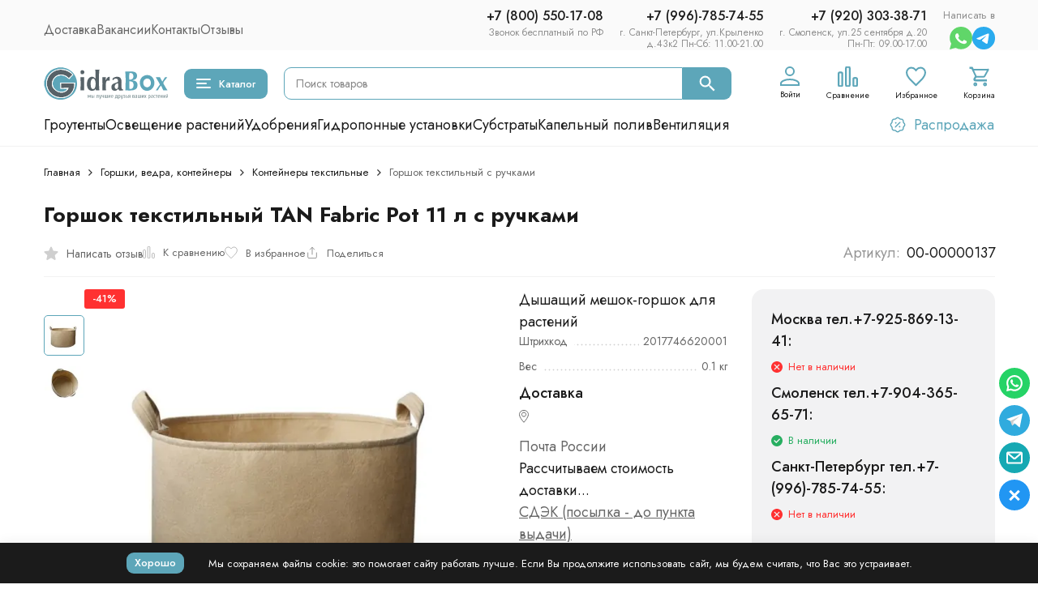

--- FILE ---
content_type: text/html; charset=utf-8
request_url: https://gidrabox.ru/gorshok-tekstilnyy-tan-fabric-pot-11-l-s-ruchkami/
body_size: 39495
content:
<!DOCTYPE html><html lang="ru"><head prefix="og: http://ogp.me/ns# fb: http://ogp.me/ns/fb# product: http://ogp.me/ns/product#"><meta http-equiv="Content-Type" content="text/html; charset=utf-8" /><meta name="viewport" content="width=device-width, initial-scale=1, maximum-scale=1" /><meta http-equiv="x-ua-compatible" content="IE=edge" /><meta name="format-detection" content="telephone=no" /><title>Горшок текстильный с ручками Tan Fabric Pot для растений на сайте GidraBox</title><meta name="Description" content="Мешок-горшок для растений с ручками Tan Fabric Pot купить в интернет-магазине гидропоники. Заказать текстильный горшок для растений" /><meta name="Keywords" content="tan fabric текстильный горшок для растений купить с ручками мешок" /><meta name="theme-color" content="#5da6b9"><meta name="msapplication-navbutton-color" content="#5da6b9" /><link rel="canonical" href="https://gidrabox.ru/gorshok-tekstilnyy-tan-fabric-pot-11-l-s-ruchkami/" /><link rel="icon" href="/favicon.ico" type="image/x-icon"><style>:root {--primary-color: #5da6b9;--primary-color-hover: rgb(112,177,194);--primary-color-alpha-5: rgba(93, 166, 185, .5);--dark-color: #0c3c57;--dark-color-alpha-5: rgba(12, 60, 87, .5);--accent-color: rgb(77,158,179);--accent-color-hover: rgb(69,142,161);--light-color: #ebf8ff;--light-color-hover: rgb(209,239,255);--pale-color: rgba(235, 248, 255, 0.5);--footer-text-color: white;--price-with-compare-color: #ff3131;--container-width: 1485px;--inputs-buttons-border-radius: 9px;--header-bottom-bar-bg-color: #5da6b9;--header-bottom-bar-btn-color: rgb(77,158,179);--header-bottom-bar-btn-hover-color: rgb(69,142,161);--header-bottom-bar-text-color: #1B1B1B;--add_to_cart_button_color: #5da6b9;--add_to_cart_button_color_hover: rgb(112,177,194);--add_to_cart_button_text_color: #ffffff;--badge_bestseller_color: #9b51e0;--badge_bestseller_text_color: #ffffff;--badge_new_color: #27ae60;--badge_new_text_color: #ffffff;--badge_discount_color: #ff3131;--badge_discount_text_color: #ffffff;--font-family: 'Jost', sans-serif;--counter-padding: 2px 2px 1px;--home-slider-height: 430px;--home-slider-height-adaptive-ratio: 0.22395833333333;--home-slider-height-s-adaptive-ratio: 0.44605809128631;@media (min-width: 1200px) {--home-slider-height-s-adaptive-ratio: 0.38738738738739;}--home-slider-height-adaptive: 310px;}@media (max-width: 1023px) {body:not(.page__d) .r-hidden-md {display: none !important;}}@media (max-width: 1502px) {:root {--container-width: calc(100vw - 17px);}}</style><link href="https://fonts.googleapis.com/css2?family=Jost:ital,wght@0,100;0,200;0,300;0,400;0,500;0,600;0,700;0,800;0,900;1,100;1,200;1,300;1,400;1,500;1,600;1,700;1,800;1,900&display=swap" rel="stylesheet" /><link href="/wa-data/public/shop/themes/gidrabox_v1_11_04_2024/css/megashop.vendors.min.css?v=1.2.1.153" rel="stylesheet" /><link href="/wa-data/public/shop/themes/gidrabox_v1_11_04_2024/css/megashop.min.css?v=1.2.1.153" rel="stylesheet" /><link href="/wa-data/public/shop/themes/gidrabox_v1_11_04_2024/css/megashop.shop.min.css?v=1.2.1.153" rel="stylesheet" /><link href="/wa-data/public/shop/themes/gidrabox_v1_11_04_2024/user.css?v=1.2.1.153" rel="stylesheet" /><link href="https://gidrabox.ru/wa-apps/shop/plugins/brand/css/frontend_nav.css" rel="stylesheet">
<link href="https://gidrabox.ru/wa-apps/shop/plugins/brand/css/grouped_brands.css" rel="stylesheet">
<script src="/wa-data/public/shop/themes/gidrabox_v1_11_04_2024/js/megashop.head.min.js?v=1.2.1.153"   ></script><script src="/wa-data/public/shop/themes/gidrabox_v1_11_04_2024/js/megashop.vendors.min.js?v=1.2.1.153" defer  fetchpriority="high"></script><script src="https://yastatic.net/es5-shims/0.0.2/es5-shims.min.js" defer></script><script src="https://yastatic.net/share2/share.js" defer></script><script src="/wa-data/public/shop/themes/gidrabox_v1_11_04_2024/js/vendor/fontawesome/fontawesome.js" async></script><script src="/wa-data/public/shop/themes/gidrabox_v1_11_04_2024/js/vendor/fontawesome/solid.js" async></script><script src="/wa-data/public/shop/themes/gidrabox_v1_11_04_2024/js/megashop.min.js?v=1.2.1.153" defer  fetchpriority="high"></script><script src="/wa-data/public/shop/themes/gidrabox_v1_11_04_2024/js/megashop.shop.min.js?v=1.2.1.153" defer  fetchpriority="high"></script><script src="/wa-data/public/shop/themes/gidrabox_v1_11_04_2024/user.js?v=1.2.1.153" defer  fetchpriority="high"></script><script src="/wa-apps/shop/plugins/flexdiscount/js/flexdiscountFrontend.min.js?2025.11.48"></script>
<meta property="og:type" content="website">
<meta property="og:title" content="Горшок текстильный с ручками Tan Fabric Pot для растений на сайте GidraBox">
<meta property="og:description" content="Мешок-горшок для растений с ручками Tan Fabric Pot купить в интернет-магазине гидропоники. Заказать текстильный горшок для растений">
<meta property="og:image" content="https://gidrabox.ru/wa-data/public/shop/products/00/webp/34/16/1634/images/4867/4867.750x0.webp">
<meta property="og:url" content="https://gidrabox.ru/gorshok-tekstilnyy-tan-fabric-pot-11-l-s-ruchkami/">
<meta property="product:price:amount" content="150">
<meta property="product:price:currency" content="RUB">
<link rel="icon" href="/favicon.ico?v=1686766808" type="image/x-icon" /><link rel="apple-touch-icon" href="/apple-touch-icon.png?v=1686766090" /><!-- Yandex.Metrika counter -->
<script type="text/javascript" >
   (function(m,e,t,r,i,k,a){m[i]=m[i]||function(){(m[i].a=m[i].a||[]).push(arguments)};
   m[i].l=1*new Date();
   for (var j = 0; j < document.scripts.length; j++) {if (document.scripts[j].src === r) { return; }}
   k=e.createElement(t),a=e.getElementsByTagName(t)[0],k.async=1,k.src=r,a.parentNode.insertBefore(k,a)})
   (window, document, "script", "https://mc.yandex.ru/metrika/tag.js", "ym");

   ym(25153115, "init", {
        clickmap:true,
        trackLinks:true,
        accurateTrackBounce:true,
        webvisor:true,
        ecommerce:"dataLayer"
   });
</script>
<noscript><div><img src="https://mc.yandex.ru/watch/25153115" style="position:absolute; left:-9999px;" alt="yandex" /></div></noscript>
<!-- /Yandex.Metrika counter --><script>
(function(i,s,o,g,r,a,m){i['GoogleAnalyticsObject']=r;i[r]=i[r]||function(){
(i[r].q=i[r].q||[]).push(arguments)},i[r].l=1*new Date();a=s.createElement(o),
m=s.getElementsByTagName(o)[0];a.async=1;a.src=g;m.parentNode.insertBefore(a,m)
})(window,document,'script','//www.google-analytics.com/analytics.js','ga');
ga('create', 'UA-40988600-1', 'auto');
ga('send', 'pageview');

</script><!-- plugin hook: 'frontend_head' --><!-- frontend_head.quickorder-plugin --><!-- frontend_head.nopin-plugin --><!-- frontend_head.linkcanonical-plugin --><!-- frontend_head.yagoods-plugin --><!-- frontend_head.seoredirect-plugin --><!-- frontend_head.carts-plugin --><!-- frontend_head.flexdiscount-plugin --><style>i.icon16-flexdiscount.loading{background-image:url(https://gidrabox.ru/wa-apps/shop/plugins/flexdiscount/img/loading16.gif)}i.flexdiscount-big-loading{background:url(https://gidrabox.ru/wa-apps/shop/plugins/flexdiscount/img/loading.gif) no-repeat}.fl-is-loading > * { opacity: 0.3; }.fl-is-loading { position:relative }.fl-is-loading:after{ position:absolute; top:0;left:0;content:"";width:100%;height:100%; background:url(https://gidrabox.ru/wa-apps/shop/plugins/flexdiscount/img/loader2.gif) center center no-repeat}.fl-loader-2:after{ position:absolute; top:0;left:0;content:"";width:100%;height:100%; background:url(/wa-content/img/loading16.gif) center center no-repeat}i.icon16-flexdiscount{background-repeat:no-repeat;height:16px;width:16px;display:inline-block;text-indent:-9999px;text-decoration:none!important;vertical-align:top;margin:-.1em .25em 0 0}i.flexdiscount-big-loading{display:inline-block;width:32px;height:32px;margin:15px 0}.flexdiscount-coup-del-block,.flexdiscount-loader{display:none}.align-center{text-align:center}.flexdiscount-coup-result,.flexdiscount-form,.flexdiscount-price-block,.flexdiscount-user-affiliate,.flexdiscount-user-discounts{margin:10px 0}.flexdiscount-coup-result{color:green}.flexdiscount-coup-result.flexdiscount-error{color:red}.flexdiscount-max-affiliate,.flexdiscount-max-discount{font-size:1.5em;color:#c03;font-weight:600}.flexdiscount-coupon-delete:before{content:'x';padding:5px;-webkit-border-radius:50%;-moz-border-radius:50%;border-radius:50%;border:2px solid red;width:.5em;height:.5em;display:inline-block;text-align:center;line-height:.5em;margin-right:5px;font-size:1.3em;color:red;font-weight:700;vertical-align:middle}.flexdiscount-price-block{display:inline-block}.flexdiscount-product-discount{display:table}.flexdiscount-my-content>div{padding:10px}.flexdiscount-discounts-affiliate{color:#c03;background:#fff4b4;padding:5px 10px;border-radius:20px}/***********************
 *
 * ru: Блок Доступных скидок и бонусов
 * en: Available discount and bonuses
 *
************************/

/**
* Обертка
* Wrap
*/
.flexdiscount-available-discount { }
/**
* Блок вывода Доступных скидок и бонусов
* Available discount and bonuses
*/
.flexdiscount-alldiscounts { clear: none; background-color: #FFFFFF; border: 1px solid #DDDDDD; -webkit-border-radius: 4px; -moz-border-radius: 4px; border-radius: 4px; margin: 10px 0; }
/**
* Шапка
* Header block
*/
.flexdiscount-alldiscounts-heading { background: #fff4b4; text-transform: uppercase; -webkit-border-top-left-radius: 3px; -moz-border-top-left-radius: 3px; border-top-left-radius: 3px; -webkit-border-top-right-radius: 3px; -moz-border-top-right-radius: 3px; border-top-right-radius: 3px; padding: 10px 15px;}
/**
* Заголовок шапки
* Header text
*/
.flexdiscount-alldiscounts-heading .h3 { font-size: 14px; margin: 0; padding: 0; color: #444;}
/**
* Внутренний отступ основной части
* Padding of the block body
*/
.flexdiscount-alldiscounts-body, .flexdiscount-alldiscounts .flexdiscount-body { padding: 15px; }
/*
* Ширина таблицы
* Width table
*/
.flexdiscount-alldiscounts table { width: 100%; }
/*
* Внешний отступ неупорядоченных списков
* Margin of unordered lists
*/
.flexdiscount-alldiscounts ul { margin: 0; }
/*
* Стили таблицы
* Table styles
*/
.flexdiscount-alldiscounts .flexdiscount-table { border-left: 1px solid #000; border-top: 1px solid #000; width: 100%; margin: 0; }
/*
* Стили заголовков и ячеек таблицы
* Table cells styles
*/
.flexdiscount-alldiscounts .flexdiscount-table td, .flexdiscount-alldiscounts .flexdiscount-table th { color: #000; border: 1px solid #000; padding: 5px; }
.fl-discount-skus { margin-bottom: 10px; }
tr.fl-discount-skus td { padding: 10px 5px; }

/***********************
 *
 * ru: Блок Действующих скидок и бонусов
 * en: Product active discounts and bonuses
 *
************************/

/**
* Обертка
* Wrap
*/
.flexdiscount-product-discount { display: table; }
/**
* Блок вывода Действующих скидок и бонусов
* Product active discounts and bonuses block
*/
.flexdiscount-pd-block { background-color: #FFFFFF; border: 1px solid #DDDDDD; -webkit-border-radius: 4px; -moz-border-radius: 4px; border-radius: 4px; margin: 10px 0; }
/**
* Шапка
* Header block
*/
.flexdiscount-pd-block .flexdiscount-heading, #yourshop .flexdiscount-pd-block .flexdiscount-heading { background: #163bdb; text-transform: uppercase; border-color: #DDDDDD; color: #333333; -webkit-border-top-left-radius: 3px; -moz-border-top-left-radius: 3px; border-top-left-radius: 3px; -webkit-border-top-right-radius: 3px; -moz-border-top-right-radius: 3px; border-top-right-radius: 3px; padding: 10px 15px;}
/**
* Заголовок шапки
* Header text
*/
.flexdiscount-pd-block .flexdiscount-heading .h3 { font-size: 14px; margin: 0; padding: 0; color: #fff;}
/**
* Внутренний отступ основной части
* Padding of the block body
*/
.flexdiscount-pd-block .flexdiscount-body { padding: 15px; }
/*
* Внешний отступ неупорядоченных списков
* Margin of unordered lists
*/
.flexdiscount-pd-block ul { margin: 0; }
/*
* Стили таблицы
* Table styles
*/
.flexdiscount-pd-block .flexdiscount-table { border-left: 1px solid #000; border-top: 1px solid #000; width: 100%; margin: 0; }
/*
* Стили заголовков и ячеек таблицы
* Table cells styles
*/
.flexdiscount-pd-block .flexdiscount-table td, .flexdiscount-pd-block .flexdiscount-table th { color: #000; border: 1px solid #000; padding: 5px; }

/***********************
 *
 * ru: Активные скидок и бонусов
 * en: Active discounts and bonuses block
 *
************************/

/**
* Обертка
* Wrap
*/
.flexdiscount-user-discounts { }
/**
* Блок вывода активных скидок и бонусов
* Active discounts and bonuses block
*/
.flexdiscount-discounts { clear: both; overflow: hidden; background-color: #FFFFFF; border: 1px solid #ddd; margin: 10px 0; }
/**
* Шапка
* Header block
*/
.flexdiscount-discounts-heading { background: #eee; text-transform: uppercase; color: #333333; padding: 10px 15px; }
/**
* Заголовок шапки
* Header text
*/
.flexdiscount-discounts-heading .h3 { font-size: 14px; margin: 0; color: #444; }
/**
* Внутренний отступ основной части
* Padding of the block body
*/
.flexdiscount-discounts-body { padding: 0; }
/*
* Ширина таблицы
* Width table
*/
.flexdiscount-discounts table { width: 100%; }
/*
* Стили неупорядоченных списков
* Styles of unordered lists
*/
.flexdiscount-discounts-body ul { list-style: none; padding: 0; margin: 0; }
.flexdiscount-discounts-body li { padding: 10px 15px; background-color: #fefce3; margin: 5px 0; }
/*
* Стили для размера скидки
* Styles for discount
*/
.flexdiscount-discounts-price { color: #e8385c; display: inline-block; }

/***********************
 *
 * ru: Дополнительная форма ввода купонов
 * en: Additional coupon form
 *
************************/

/*
* Цвет сообщения о успешно введенном купоне
* Message color about successfully entered coupon
*/
.flexdiscount-coup-result { color: green; }
/*
* Цвет сообщения о неверно введенном купоне
* Message color about incorrectly entered coupon
*/
.flexdiscount-coup-result.flexdiscount-error { color: #ff0000; }
/**
* Крестик удаления купона
* Delete coupon cross
*/
.flexdiscount-coupon-delete:before { content: 'x'; padding: 5px; -webkit-border-radius: 50%; -moz-border-radius: 50%; border-radius: 50%; border: 2px solid #ff0000; width: .5em; height: .5em; display: inline-block; text-align: center; line-height: .5em; margin-right: 5px; font-size: 1.3em; color: #ff0000; font-weight: bold; vertical-align: middle; }

/***********************
 *
 * ru: Блок правил запрета
 * en: Deny discounts block
 *
************************/

/**
* Обертка
* Wrap
*/
.flexdiscount-deny-discount { }
/**
* Блок вывода правил запрета
* Deny discounts block
*/
.flexdiscount-denydiscounts { clear: none; background-color: #FFFFFF; border: 1px solid #DDDDDD; -webkit-border-radius: 4px; -moz-border-radius: 4px; border-radius: 4px; margin: 10px 0; }
/**
* Шапка
* Header block
*/
.flexdiscount-denydiscounts-heading { background: #ff0000; text-transform: uppercase; -webkit-border-top-left-radius: 3px; -moz-border-top-left-radius: 3px; border-top-left-radius: 3px; -webkit-border-top-right-radius: 3px; -moz-border-top-right-radius: 3px; border-top-right-radius: 3px; padding: 10px 15px;}
/**
* Заголовок шапки
* Header text
*/
.flexdiscount-denydiscounts-heading .h3 { font-size: 14px; margin: 0; padding: 0; color: #fff;}
/**
* Внутренний отступ основной части
* Padding of the block body
*/
.flexdiscount-denydiscounts-body, .flexdiscount-denydiscounts .flexdiscount-body { padding: 15px; }
/*
* Ширина таблицы
* Width table
*/
.flexdiscount-denydiscounts table { width: 100%; }
/*
* Внешний отступ неупорядоченных списков
* Margin of unordered lists
*/
.flexdiscount-denydiscounts ul { margin: 0; }
/*
* Стили таблицы
* Table styles
*/
.flexdiscount-denydiscounts .flexdiscount-table { border-left: 1px solid #000; border-top: 1px solid #000; width: 100%; margin: 0; }
/*
* Стили заголовков и ячеек таблицы
* Table cells styles
*/
.flexdiscount-denydiscounts .flexdiscount-table td, .flexdiscount-denydiscounts .flexdiscount-table th { color: #000; border: 1px solid #000; padding: 5px; }

/***********************
 *
 * ru: Блок цены со скидкой
 * en: Block of price with discount
 *
************************/

/*
* Обертка
* Wrap
*/
.flexdiscount-price-block { display: inline-block; }

/***********************
 *
 * ru: Скидки в личном кабинете
 * en: Discounts in customer account
 *
************************/

/*
* Обертка
* Wrap
*/
.flexdiscount-my-content > div { padding: 10px; }

/***********************
 *
 * ru: Остальные стили
 * en: Other styles
 *
************************/

/*
* Бонусы
* Bonuses
*/
.flexdiscount-discounts-affiliate { color: #c03; background: #fff4b4; padding: 5px 10px; border-radius: 20px; }
/**
* Максимальное значение скидок и бонусов в блоках Доступных и Действующих скидок
* Maximum value of discount and bonuses in Available discounts block and Product discounts block
*/
.flexdiscount-max-discount, .flexdiscount-max-affiliate { font-size: 1.3em; color: #c03; font-weight: 600; }</style><script>$(function() {$.flexdiscountFrontend = new FlexdiscountPluginFrontend({urls: {couponAddUrl: '/flexdiscount/couponAdd/',updateDiscountUrl: '/flexdiscount/update/',refreshCartUrl: '/flexdiscount/cartUpdate/',deleteUrl: '/flexdiscount/couponDelete/',cartSaveUrl: {shop: '/cart/save/',plugin: '/my/'},cartDeleteUrl: {shop: '/cart/delete/',plugin: '/my/'},cartAddUrl: {shop: '/cart/add/',plugin: '/my/'}},updateInfoblocks: 0,hideDefaultAffiliateBlock: '',ss8forceUpdate: '0',addAffiliateBlock: 0,loaderType: 'loader1',locale: 'ru_RU',settings: {"enable_frontend_cart_hook":0},ss8UpdateAfterPayment: 0,shopVersion: '11.6.0.1130'});});</script><!-- frontend_head.ecommerce-plugin -->    <script src="/wa-content/js/jquery-plugins/jquery.cookie.js" defer></script>
<script src="/wa-apps/shop/plugins/ecommerce/assets/frontend.bundle.js?v=2.10.0" defer></script>
<script>
	(function () {
        var init_deferred = window.ecommerce_plugin_init_deferred = window.ecommerce_plugin_init_deferred || jQuery.Deferred();

		var load_deferred = window.ecommerce_plugin_load_deferred = window.ecommerce_plugin_load_deferred || jQuery.Deferred();
		var plugin_instance_init = jQuery.Deferred();

					plugin_instance_init.then(function () {
				init_deferred.resolve();
			});
		
		$(function () {
			load_deferred.then(function() {
				var ecommerce_state = {"cart_items":[],"is_admin_page":false,"currency":"RUB","cart_add_url":"\/cart\/add\/","cart_save_url":"\/cart\/save\/","cart_delete_url":"\/cart\/delete\/","order_cart_save_url":"\/order\/cart\/save\/","ecommerce_prepare_sku_detail_url":"\/ecommerce_prepare_data\/sku_detail\/","ecommerce_prepare_add_to_cart_url":"\/ecommerce_prepare_data\/add_to_cart\/","ecommerce_prepare_remove_from_cart_url":"\/ecommerce_prepare_data\/remove_from_cart\/","ecommerce_prepare_change_cart_url":"\/ecommerce_prepare_data\/change_cart\/","ecommerce_prepare_products_list":"\/ecommerce_prepare_data\/products_list\/","yandex_purchase_log_url":"\/ecommerce_datalog\/yandex_purchase\/","plugin_config":{"is_plugin_enabled":true,"is_yandex_data_sending_enabled":true,"is_yandex_data_log_enabled":false,"yandex_counter_id":"","yandex_view_product_goal_id":"","yandex_new_order_goal_id":"47440495","is_dynamic_mytarget_remarketing_enabled":false,"is_mytarget_enabled":false,"mytarget_counter_id":"","mytarget_feed_id":"","mytarget_format_id":"MYTARGET_PRODUCT_ID"}};

				window.initEcommercePlugin(ecommerce_state);

				plugin_instance_init.resolve();

                var ecommerce_plugin = window.getEcommercePluginInstance();

                if (ecommerce_plugin._mytarget_ecommerce) {
                    if (window.location.pathname == '/') {
                        ecommerce_plugin._mytarget_ecommerce.setPageType('home');
                        ecommerce_plugin._mytarget_ecommerce.includeMytargetDynamicRemarketing();
                    }
                }
			});
		});
	})();
</script><!-- frontend_head.dp-plugin --><script type="text/javascript" src="/dp-plugin/config/?v1.22.6"></script><!-- frontend_head.buy1click-plugin -->    <link rel="stylesheet" href="/wa-apps/shop/plugins/buy1click/assets/frontend.bundle.css?v=1.30.5" />
    <link rel="stylesheet" href="/wa-apps/shop/plugins/buy1click/css/buy1click.css?v=1.30.5" />
    <link rel="stylesheet" href="/wa-apps/shop/plugins/buy1click/css/style__.css?v=1.30.5" />
    <script>
        window.shop_buy1click_config = {"wa_url":"\/","form_url":"\/buy1click\/form\/","update_form_url":"\/buy1click\/update_state\/","send_form_url":"\/buy1click\/send_form\/","ping_form_url":"\/buy1click\/ping_form\/","close_form_url":"\/buy1click\/close\/","send_channel_address_url":"\/buy1click\/request_channel_code\/","send_channel_code_url":"\/buy1click\/validate_channel_code\/","is_increase_plugin_enabled":false};
    </script>
    <script src="/wa-apps/shop/plugins/buy1click/assets/frontend.bundle.js?v=1.30.5" defer></script>
    <script src="/wa-apps/shop/plugins/buy1click/js/buy1click.js?v=1.30.5" defer></script>
<link href="/wa-data/public/shop/themes/gidrabox_v1_11_04_2024/style.pravki.css?v1.2.1.153" rel="stylesheet" type="text/css"/>
</head><body class="page page_buy1click page_dp page_flexdiscount"><div id="megashop-symbol-sprite" style="height: 0; width: 0; position: absolute; visibility: hidden;"></div><script src="/wa-data/public/shop/themes/gidrabox_v1_11_04_2024/js/megashop.symbol-sprite.js" async></script><div class="microdata"><div itemscope itemtype="http://schema.org/WebSite"><link itemprop="url" href="https://gidrabox.ru" /><form itemprop="potentialAction" itemscope itemtype="http://schema.org/SearchAction"><meta itemprop="target" content="https://gidrabox.ru/search/?query={query}" /><input itemprop="query-input" type="text" name="query" /><input type="submit" /></form></div></div><div class="microdata"><div itemscope itemtype="http://schema.org/Organization"><link itemprop="url" href="https://gidrabox.ru" /><meta itemprop="name" content="Gidrabox" /><meta itemprop="address" content="" /><meta itemprop="telephone" content="+7 (800) 550-17-08" /><div itemprop="logo" itemscope itemtype="http://schema.org/ImageObject"><link itemprop="image" href="/wa-data/public/shop/themes/gidrabox_v1_11_04_2024/img/logo.svg?v1716804849" /><link itemprop="contentUrl" href="/wa-data/public/shop/themes/gidrabox_v1_11_04_2024/img/logo.svg?v1716804849" /></div></div></div><div class="index"><div class="header-overlay"></div><div class="index__wrapper"><header class="index__header"><div class="header header_with-border r-hidden-md"><div class="header__top-bar"><div class="header-top-bar"><div class="container"><div class="header-top-bar__container"><!-- plugin hook: 'frontend_header' --><nav class="header-top-bar__container-nav"><ul class="header-top-bar-links"><li class="header-top-bar-links__item"><a class="link link_style_alt-gray" href="/delivery/" >Доставка</a></li><li class="header-top-bar-links__item"><a class="link link_style_alt-gray" href="/vakansii/" >Вакансии</a></li><li class="header-top-bar-links__item"><a class="link link_style_alt-gray" href="/aboutus/" >Контакты</a></li><li class="header-top-bar-links__item"><a class="link link_style_alt-gray" href="/reviews/" >Отзывы</a></li></ul></nav><div class="header-top-bar__container-contacts"><div class="header-top-bar-contacts"><div class="header-top-bar-contacts__item"><div class="header-top-bar-contacts__phone header-top-bar-contacts__phone-grid"><div class="dropdown dropdown_left"><a class="header-top-bar-contacts__phone-link link-box" href="tel:+7 (800) 550-17-08"><div class="icon-box__content">+7 (800) 550-17-08</div><div class="icon-box__content_adres">Звонок бесплатный по РФ</div></a></div><div class="dropdown dropdown_left"><a class="header-top-bar-contacts__phone-link link-box" href="tel:+7 (996)-785-74-55"><div class="icon-box__content">+7 (996)-785-74-55</div><div class="icon-box__content_adres">г. Санкт-Петербург, ул.Крыленко<div>д.43к2 Пн-Сб: 11.00-21.00</div></div></a></div><div class="dropdown dropdown_left"><a class="header-top-bar-contacts__phone-link link-box" href="tel:+7 (920) 303-38-71"><div class="icon-box__content">+7 (920) 303-38-71</div><div class="icon-box__content_adres">г. Смоленск, ул.25 сентября д.20<div>Пн-Пт: 09.00-17.00</div></div></a></div></div></div><div class="header-top-bar-contacts__item header-top-bar-contacts__item_messengers"><div class=""><div class="text-napisat-v">Написать в</div><div class="messengers"><div class="messengers__messenger tooltip"><a class="image-box" href="https://wa.me/79258691341" target="_blank" data-analytic-click="whatsapp"><svg class="svg-icon "width="28" height="28"  ><use xlink:href="/wa-data/public/shop/themes/gidrabox_v1_11_04_2024/svg/megashop.symbol-sprite.svg#whatsapp"></use></svg></a><span class="tooltip__content tooltip__content_bottom">WhatsApp</span></div><div class="messengers__messenger tooltip"><a class="image-box" href="https://t.me/GidraBox_bot" data-analytic-click="telegram"><svg class="svg-icon "width="28" height="28"  ><use xlink:href="/wa-data/public/shop/themes/gidrabox_v1_11_04_2024/svg/megashop.symbol-sprite.svg#telegram"></use></svg></a><span class="tooltip__content tooltip__content_bottom">Telegram</span></div></div></div></div></div></div></div></div></div></div><div class="header__middle-bar"><div class="header-middle-bar "><div class="container"><div class="header-middle-bar__container"><div class="header-middle-bar__container-logo"><a class="image-box image-box_contain" href="/"><img class="header-middle-bar__logo" src="/wa-data/public/shop/themes/gidrabox_v1_11_04_2024/img/logo.svg?v1716804849" alt="Gidrabox" /></a></div><div class="header-middle-bar__container-main"><div class="header-middle-bar-shop"><div class="header-middle-bar-shop__catalog-container"><span class="button header-middle-bar-shop-catalog-button catalog-dropdown-button" data-trigger_type="click"><span class="icon-box icon-box_size_l"><span class="icon-box__icon"><div class="burger-icon" style="width:18px;height:12px"><div class="burger-icon__box"><div class="burger-icon__inner"></div></div></div></span><span class="icon-box__content">Каталог</span></span></span></div><div class="header-middle-bar-shop__search-container"><form class="input-search input-search_size_l " action="/search/" data-autocomplete="1"><div class="input-search__input-container"><input class="input-search__input input-text input-text_size_s input-text_fill" name="query" placeholder="Поиск товаров" value="" autocomplete="off" /></div><div class="input-search__button-container"><button class="input-search__button button"><svg class="svg-icon "width="20" height="20" fill="currentColor" ><use xlink:href="/wa-data/public/shop/themes/gidrabox_v1_11_04_2024/svg/megashop.symbol-sprite.svg#search"></use></svg></button></div></form></div><div class="header-middle-bar-shop__links-container"><div class="header-middle-bar-shop-links header-middle-bar-shop-links_size_s"><div class="header-middle-bar-shop-links__item"><a class="link-box link-box_style_light login-link" href="/login/" title="Мой профиль"><span class="icon-box icon-box_size_l icon-box_col"><span class="icon-box__icon"><span class="header-middle-bar-shop-links__user-image image-box"><svg class="svg-icon link-box__icon"width="25" height="25" fill="none" ><use xlink:href="/wa-data/public/shop/themes/gidrabox_v1_11_04_2024/svg/megashop.symbol-sprite.svg#user"></use></svg></span></span><span class="icon-box__content"><span class="link-box__link link-box__link_black">Войти</span></span></span></a></div><div class="header-middle-bar-shop-links__item"><a class="link-box link-box_style_light compare-link" href="/compare/" title="Сравнение"><span class="icon-box icon-box_size_l icon-box_col"><span class="icon-box__icon"><span class="image-box"><span class="counter compare-counter counter_empty">0</span><svg class="svg-icon link-box__icon"width="25" height="25" fill="none"  stroke-width="2"><use xlink:href="/wa-data/public/shop/themes/gidrabox_v1_11_04_2024/svg/megashop.symbol-sprite.svg#compare"></use></svg></span></span><span class="icon-box__content"><span class="link-box__link link-box__link_black">Сравнение</span></span></span></a></div><div class="header-middle-bar-shop-links__item"><a class="link-box link-box_style_light" href="/search/?list=favorite" title="Избранное"><span class="icon-box icon-box_size_l icon-box_col"><span class="icon-box__icon"><span class="image-box"><span class="counter favorite-counter counter_empty">0</span><svg class="svg-icon link-box__icon"width="25" height="25" fill="none"  stroke-width="2"><use xlink:href="/wa-data/public/shop/themes/gidrabox_v1_11_04_2024/svg/megashop.symbol-sprite.svg#favorite"></use></svg></span></span><span class="icon-box__content"><span class="link-box__link link-box__link_black">Избранное</span></span></span></a></div><div class="header-middle-bar-shop-links__item header-middle-bar-shop-links__item_cart"><a class="link-box link-box_style_light" href="/order/"><span class="icon-box icon-box_size_l icon-box_col"><span class="icon-box__icon"><span class="image-box"><span class="counter cart-counter counter_empty">0</span><svg class="svg-icon link-box__icon"width="25" height="25" fill="none" ><use xlink:href="/wa-data/public/shop/themes/gidrabox_v1_11_04_2024/svg/megashop.symbol-sprite.svg#cart"></use></svg></span></span><span class="icon-box__content"><span class="link-box__link link-box__link_black">Корзина</span></span></span></a></div></div></div></div></div></div></div></div></div><div class="header__bottom-bar"><div class="header-bottom-bar header-bottom-bar_compact header-bottom-bar_transparent"><div class="container"><div class="header-bottom-bar__container"><nav class="header-bottom-bar__container-links "><ul class="header-bottom-bar-links header-bottom-bar-links_alt header-bottom-bar-links_transparent hide-links-menu" data-is_overlay_enabled="true" data-more-id="bottom-bar"><li class="header-bottom-bar-links__item-container hide-links-menu__item"><div class="header-bottom-bar-links__item"><a class="button button_rect button_fill header-bottom-bar-links__link hide-links-menu__link " href="/category/groutenty/" data-category_id="6">Гроутенты</a></div></li><li class="header-bottom-bar-links__item-container hide-links-menu__item"><div class="header-bottom-bar-links__item"><a class="button button_rect button_fill header-bottom-bar-links__link hide-links-menu__link " href="/category/osveshchenie/" data-category_id="3">Освещение растений</a></div></li><li class="header-bottom-bar-links__item-container hide-links-menu__item"><div class="header-bottom-bar-links__item"><a class="button button_rect button_fill header-bottom-bar-links__link hide-links-menu__link " href="/category/udobreniya/" data-category_id="1">Удобрения</a></div></li><li class="header-bottom-bar-links__item-container hide-links-menu__item"><div class="header-bottom-bar-links__item"><a class="button button_rect button_fill header-bottom-bar-links__link hide-links-menu__link " href="/category/gidroponnye-ustanovki/" data-category_id="4">Гидропонные установки</a></div></li><li class="header-bottom-bar-links__item-container hide-links-menu__item"><div class="header-bottom-bar-links__item"><a class="button button_rect button_fill header-bottom-bar-links__link hide-links-menu__link " href="/category/substraty/" data-category_id="10">Субстраты</a></div></li><li class="header-bottom-bar-links__item-container hide-links-menu__item"><div class="header-bottom-bar-links__item"><a class="button button_rect button_fill header-bottom-bar-links__link hide-links-menu__link " href="/category/kapelnyy-poliv/" data-category_id="8">Капельный полив</a></div></li><li class="header-bottom-bar-links__item-container hide-links-menu__item"><div class="header-bottom-bar-links__item"><a class="button button_rect button_fill header-bottom-bar-links__link hide-links-menu__link " href="/category/ventilyatsiya/" data-category_id="12">Вентиляция</a></div></li><li class="header-bottom-bar-links__item-container header-bottom-bar-links__item-container_more hide-links-menu__more-container"><div class="header-bottom-bar-links__item hide-links-menu__more"><span class="catalog-category-button button button_rect button_fill header-bottom-bar-links__link" data-category_id="-1"><svg class="svg-icon "width="16" height="4" fill="currentColor" ><use xlink:href="/wa-data/public/shop/themes/gidrabox_v1_11_04_2024/svg/megashop.symbol-sprite.svg#menu-dots"></use></svg></span></div></li></ul><ul class="header-bottom-bar-links header-bottom-bar-links_alt header-bottom-bar-links_transparent header-bottom-bar-links_additional" data-is_overlay_enabled="true"><li class="header-bottom-bar-links__item-container"><div class="header-bottom-bar-links__item"><a class="header-bottom-bar-links__link header-bottom-bar-links__link_colored button button_rect button_fill" href="/category/rasprodazha/"><span class="icon-box"><span class="icon-box__icon"><svg class="svg-icon "width="20" height="20"  ><use xlink:href="/wa-data/public/shop/themes/gidrabox_v1_11_04_2024/svg/megashop.symbol-sprite.svg#sale"></use></svg></span><span class="icon-box__content">Распродажа</span></span></a></div></li></ul></nav></div></div></div></div><div class="header__dropdown-bar header__dropdown-bar_compact"><div class="header-dropdown-bar"><div class="container header-dropdown-bar__container"><div class="catalog-dropdown catalog-dropdown_extend" data-is_overlay_enabled="true" data-trigger_type="click"><div class="catalog-extend catalog-extend_fixed-width"><nav class="catalog-extend__list-container"><ul class="catalog-list   " data-show_first="1"><li class="catalog-list__item " data-category_id="221"><span class="catalog-list__content "><span class="catalog-list__item-image-container"><img class="catalog-list__item-image lazy-image" data-src="/wa-data/public/shop/products/00/webp/34/12/1234/images/2978/2978.220.webp" alt="Гроубокс под ключ" /></span><span class="catalog-list__item-content-container"><a class="catalog-list__link" href="/category/grouboks-pod-klyuch/">Гроубокс под ключ</a></span></span></li><li class="catalog-list__item catalog-list__item_has-children" data-category_id="5"><span class="catalog-list__content "><span class="catalog-list__item-image-container"><img class="catalog-list__item-image lazy-image" data-src="/wa-data/public/shop/products/00/webp/06/04/406/images/748/748.220.webp" alt="Готовые гроубоксы" /></span><span class="catalog-list__item-content-container"><a class="catalog-list__link" href="/category/gotovye-grouboksy/">Готовые гроубоксы</a></span><svg class="svg-icon catalog-list__arrow-icon"width="6" height="10" fill="currentColor" ><use xlink:href="/wa-data/public/shop/themes/gidrabox_v1_11_04_2024/svg/megashop.symbol-sprite.svg#arrow-right"></use></svg></span></li><li class="catalog-list__item catalog-list__item_has-children" data-category_id="6"><span class="catalog-list__content "><span class="catalog-list__item-image-container"><img class="catalog-list__item-image lazy-image" data-src="/wa-data/public/shop/products/00/webp/57/22/2257/images/7032/7032.220.webp" alt="Гроутенты" /></span><span class="catalog-list__item-content-container"><a class="catalog-list__link" href="/category/groutenty/">Гроутенты</a></span><svg class="svg-icon catalog-list__arrow-icon"width="6" height="10" fill="currentColor" ><use xlink:href="/wa-data/public/shop/themes/gidrabox_v1_11_04_2024/svg/megashop.symbol-sprite.svg#arrow-right"></use></svg></span></li><li class="catalog-list__item catalog-list__item_has-children" data-category_id="3"><span class="catalog-list__content "><span class="catalog-list__item-image-container"><img class="catalog-list__item-image lazy-image" data-src="/wa-data/public/shop/products/10/webp/data/public/shop/plugins/logocategory/images/i0o8nDeigG.webp" alt="Освещение растений" /></span><span class="catalog-list__item-content-container"><a class="catalog-list__link" href="/category/osveshchenie/">Освещение растений</a></span><svg class="svg-icon catalog-list__arrow-icon"width="6" height="10" fill="currentColor" ><use xlink:href="/wa-data/public/shop/themes/gidrabox_v1_11_04_2024/svg/megashop.symbol-sprite.svg#arrow-right"></use></svg></span></li><li class="catalog-list__item catalog-list__item_has-children" data-category_id="1"><span class="catalog-list__content "><span class="catalog-list__item-image-container"><img class="catalog-list__item-image lazy-image" data-src="/wa-data/public/shop/products/02/webp/98/21/2198/images/6702/6702.900.webp" alt="Удобрения" /></span><span class="catalog-list__item-content-container"><a class="catalog-list__link" href="/category/udobreniya/">Удобрения</a></span><svg class="svg-icon catalog-list__arrow-icon"width="6" height="10" fill="currentColor" ><use xlink:href="/wa-data/public/shop/themes/gidrabox_v1_11_04_2024/svg/megashop.symbol-sprite.svg#arrow-right"></use></svg></span></li><li class="catalog-list__item catalog-list__item_has-children" data-category_id="4"><span class="catalog-list__content "><span class="catalog-list__item-image-container"><img class="catalog-list__item-image lazy-image" data-src="/wa-data/public/shop/products/00/webp/81/00/81/images/148/148.220.webp" alt="Гидропонные установки" /></span><span class="catalog-list__item-content-container"><a class="catalog-list__link" href="/category/gidroponnye-ustanovki/">Гидропонные установки</a></span><svg class="svg-icon catalog-list__arrow-icon"width="6" height="10" fill="currentColor" ><use xlink:href="/wa-data/public/shop/themes/gidrabox_v1_11_04_2024/svg/megashop.symbol-sprite.svg#arrow-right"></use></svg></span></li><li class="catalog-list__item catalog-list__item_has-children" data-category_id="10"><span class="catalog-list__content "><span class="catalog-list__item-image-container"><img class="catalog-list__item-image lazy-image" data-src="/wa-data/public/shop/products/10/webp/data/public/shop/categories/10/4.webp" alt="Субстраты" /></span><span class="catalog-list__item-content-container"><a class="catalog-list__link" href="/category/substraty/">Субстраты</a></span><svg class="svg-icon catalog-list__arrow-icon"width="6" height="10" fill="currentColor" ><use xlink:href="/wa-data/public/shop/themes/gidrabox_v1_11_04_2024/svg/megashop.symbol-sprite.svg#arrow-right"></use></svg></span></li><li class="catalog-list__item " data-category_id="234"><span class="catalog-list__content "><span class="catalog-list__item-image-container"><img class="catalog-list__item-image lazy-image" data-src="/wa-data/public/shop/products/10/webp/data/public/shop/categories/234/1.webp" alt="Климат-контроль" /></span><span class="catalog-list__item-content-container"><a class="catalog-list__link" href="/category/klimat-kontrol/">Климат-контроль</a></span></span></li><li class="catalog-list__item catalog-list__item_has-children" data-category_id="85"><span class="catalog-list__content "><span class="catalog-list__item-image-container"><img class="catalog-list__item-image lazy-image" data-src="/wa-data/public/shop/products/10/webp/data/public/shop/categories/85/2.webp" alt="Горшки, ведра, контейнеры" /></span><span class="catalog-list__item-content-container"><a class="catalog-list__link" href="/category/gorshki-vedra/">Горшки, ведра, контейнеры</a></span><svg class="svg-icon catalog-list__arrow-icon"width="6" height="10" fill="currentColor" ><use xlink:href="/wa-data/public/shop/themes/gidrabox_v1_11_04_2024/svg/megashop.symbol-sprite.svg#arrow-right"></use></svg></span></li><li class="catalog-list__item catalog-list__item_has-children" data-category_id="123"><span class="catalog-list__content "><span class="catalog-list__item-image-container"><img class="catalog-list__item-image lazy-image" data-src="/wa-data/public/shop/products/12/webp/data/public/shop/categories/123/3.webp" alt="Нейтрализаторы запахов" /></span><span class="catalog-list__item-content-container"><a class="catalog-list__link" href="/category/neytralizatory-zapakhov/">Нейтрализаторы запахов</a></span><svg class="svg-icon catalog-list__arrow-icon"width="6" height="10" fill="currentColor" ><use xlink:href="/wa-data/public/shop/themes/gidrabox_v1_11_04_2024/svg/megashop.symbol-sprite.svg#arrow-right"></use></svg></span></li><li class="catalog-list__item catalog-list__item_has-children" data-category_id="-1"><span class="catalog-list__content "><span class="catalog-list__item-content-container">Ещё</span><svg class="svg-icon catalog-list__arrow-icon"width="6" height="10" fill="currentColor" ><use xlink:href="/wa-data/public/shop/themes/gidrabox_v1_11_04_2024/svg/megashop.symbol-sprite.svg#arrow-right"></use></svg></span></li></ul></nav><div class="catalog-extend__columns-container"><div class="catalog-extend__columns" data-category_id="5"><div class="catalog-columns-header"><a href="/category/gotovye-grouboksy/" class="catalog-columns-header__title title title_h4 link link_style_hover">Готовые гроубоксы</a></div><div class="catalog-columns  "  style="columns:3;-moz-columns:3;-webkit-columns:3"><div class="catalog-columns__category-container catalog-columns__category-container_break-avoid"><div class="catalog-columns__category"><span class="catalog-columns__content"><a class="catalog-columns__link link link_style_hover" href="/category/gotovye-grouboksy/scrog-setki/">SCROG-сетки</a></span></div></div><div class="catalog-columns__category-container catalog-columns__category-container_break-avoid"><div class="catalog-columns__category"><span class="catalog-columns__content"><a class="catalog-columns__link link link_style_hover" href="/category/gotovye-grouboksy/podvesy-dlya-grouboksov/">Подвесы для гроубоксов</a></span></div></div><div class="catalog-columns__category-container catalog-columns__category-container_break-avoid"><div class="catalog-columns__category"><span class="catalog-columns__content"><a class="catalog-columns__link link link_style_hover" href="/category/gotovye-grouboksy/modeli-quantum-box/">Модели Quantum</a></span></div></div><div class="catalog-columns__category-container catalog-columns__category-container_break-avoid"><div class="catalog-columns__category"><span class="catalog-columns__content"><a class="catalog-columns__link link link_style_hover" href="/category/gotovye-grouboksy/gotovyy-grouboks-pro/">Модели Pro</a></span></div></div><div class="catalog-columns__category-container catalog-columns__category-container_break-avoid"><div class="catalog-columns__category"><span class="catalog-columns__content"><a class="catalog-columns__link link link_style_hover" href="/category/gotovye-grouboksy/gotovyy-grouboks-ultra/">Модели Ultra</a></span></div></div></div></div><div class="catalog-extend__columns" data-category_id="6"><div class="catalog-columns-header"><a href="/category/groutenty/" class="catalog-columns-header__title title title_h4 link link_style_hover">Гроутенты</a></div><div class="catalog-columns  "  style="columns:3;-moz-columns:3;-webkit-columns:3"><div class="catalog-columns__category-container catalog-columns__category-container_break-avoid"><div class="catalog-columns__category"><span class="catalog-columns__content"><a class="catalog-columns__link link link_style_hover" href="/category/groutenty/groutenty-probox/">Гроутенты ProBox</a></span></div><div class="catalog-columns__subcategories"><div class="catalog-columns__subcategory"><a class="catalog-columns__subcategory-link link link_style_hover" href="/category/groutenty/groutenty-probox/indoor-master/">Indoor Master</a></div><div class="catalog-columns__subcategory"><a class="catalog-columns__subcategory-link link link_style_hover" href="/category/groutenty/groutenty-probox/probox-ecopro/">Probox EcoPro</a></div><div class="catalog-columns__subcategory"><a class="catalog-columns__subcategory-link link link_style_hover" href="/category/groutenty/groutenty-probox/probox-basic/">Probox Basic</a></div></div></div><div class="catalog-columns__category-container catalog-columns__category-container_break-avoid"><div class="catalog-columns__category"><span class="catalog-columns__content"><a class="catalog-columns__link link link_style_hover" href="/category/groutenty/growtent-fg/">Гроутенты FG</a></span></div></div><div class="catalog-columns__category-container catalog-columns__category-container_break-avoid"><div class="catalog-columns__category"><span class="catalog-columns__content"><a class="catalog-columns__link link link_style_hover" href="/category/groutenty/groutenty-secret-jardin/">Гроутенты Secret Jardin</a></span></div><div class="catalog-columns__subcategories"><div class="catalog-columns__subcategory"><a class="catalog-columns__subcategory-link link link_style_hover" href="/category/groutenty/groutenty-secret-jardin/dark-street/">Dark Street</a></div><div class="catalog-columns__subcategory"><a class="catalog-columns__subcategory-link link link_style_hover" href="/category/groutenty/groutenty-secret-jardin/hydro-shoot/">Hydro Shoot</a></div></div></div><div class="catalog-columns__category-container catalog-columns__category-container_break-avoid"><div class="catalog-columns__category"><span class="catalog-columns__content"><a class="catalog-columns__link link link_style_hover" href="/category/groutenty/aksessuary/">Аксессуары для гроубокса</a></span></div></div></div></div><div class="catalog-extend__columns" data-category_id="3"><div class="catalog-columns-header"><a href="/category/osveshchenie/" class="catalog-columns-header__title title title_h4 link link_style_hover">Освещение растений</a></div><div class="catalog-columns  "  style="columns:3;-moz-columns:3;-webkit-columns:3"><div class="catalog-columns__category-container catalog-columns__category-container_break-avoid"><div class="catalog-columns__category"><span class="catalog-columns__content"><a class="catalog-columns__link link link_style_hover" href="/category/osveshchenie/quantum-board/">Quantum board</a></span></div></div><div class="catalog-columns__category-container catalog-columns__category-container_break-avoid"><div class="catalog-columns__category"><span class="catalog-columns__content"><a class="catalog-columns__link link link_style_hover" href="/category/osveshchenie/lampy-dnat/">Лампы ДНаТ для растений</a></span></div><div class="catalog-columns__subcategories"><div class="catalog-columns__subcategory"><a class="catalog-columns__subcategory-link link link_style_hover" href="/category/osveshchenie/lampy-dnat/lampy-150-vt/">Лампы 150 Вт</a></div><div class="catalog-columns__subcategory"><a class="catalog-columns__subcategory-link link link_style_hover" href="/category/osveshchenie/lampy-dnat/lampy-250-vt/">Лампы 250 Вт</a></div><div class="catalog-columns__subcategory"><a class="catalog-columns__subcategory-link link link_style_hover" href="/category/osveshchenie/lampy-dnat/lampy-400-vt/">Лампы 400 Вт</a></div><div class="catalog-columns__subcategory"><a class="catalog-columns__subcategory-link link link_style_hover" href="/category/osveshchenie/lampy-dnat/lampy-600-vt/">Лампы 600 Вт</a></div><div class="catalog-columns__subcategory"><a class="catalog-columns__subcategory-link link link_style_hover" href="/category/osveshchenie/lampy-dnat/lampy-1000-vt/">Лампы 1000 Вт</a></div></div></div><div class="catalog-columns__category-container catalog-columns__category-container_break-avoid"><div class="catalog-columns__category"><span class="catalog-columns__content"><a class="catalog-columns__link link link_style_hover" href="/category/osveshchenie/svetodiodnye-svetilniki/">Светодиодные светильники</a></span></div><div class="catalog-columns__subcategories"><div class="catalog-columns__subcategory"><a class="catalog-columns__subcategory-link link link_style_hover" href="/category/osveshchenie/svetodiodnye-svetilniki/greatphar/">Greatphar</a></div><div class="catalog-columns__subcategory"><a class="catalog-columns__subcategory-link link link_style_hover" href="/category/osveshchenie/svetodiodnye-svetilniki/led-grow-aqua-bar/">LED Grow Aqua Bar</a></div></div></div><div class="catalog-columns__category-container catalog-columns__category-container_break-avoid"><div class="catalog-columns__category"><span class="catalog-columns__content"><a class="catalog-columns__link link link_style_hover" href="/category/osveshchenie/svetilniki/">Светильники для растений</a></span></div><div class="catalog-columns__subcategories"><div class="catalog-columns__subcategory"><a class="catalog-columns__subcategory-link link link_style_hover" href="/category/osveshchenie/svetilniki/svetilniki/">Светильники</a></div><div class="catalog-columns__subcategory"><a class="catalog-columns__subcategory-link link link_style_hover" href="/category/osveshchenie/svetilniki/otrazhateli/">Отражатели</a></div><div class="catalog-columns__subcategory"><a class="catalog-columns__subcategory-link link link_style_hover" href="/category/osveshchenie/svetilniki/coolmaster/">CoolMaster</a></div><div class="catalog-columns__subcategory"><a class="catalog-columns__subcategory-link link link_style_hover" href="/category/osveshchenie/svetilniki/cooltube/">CoolTube</a></div></div></div><div class="catalog-columns__category-container catalog-columns__category-container_break-avoid"><div class="catalog-columns__category"><span class="catalog-columns__content"><a class="catalog-columns__link link link_style_hover" href="/category/osveshchenie/epra/">ЭПРА</a></span></div><div class="catalog-columns__subcategories"><div class="catalog-columns__subcategory"><a class="catalog-columns__subcategory-link link link_style_hover" href="/category/osveshchenie/epra/epra-dlya-metallogalogennykh-lamp/">ЭПРА для металлогалогенных ламп</a></div><div class="catalog-columns__subcategory"><a class="catalog-columns__subcategory-link link link_style_hover" href="/category/osveshchenie/epra/epra-dlya-gazorazryadnykh-lamp/">ЭПРА для газоразрядных ламп</a></div></div></div><div class="catalog-columns__category-container catalog-columns__category-container_break-avoid"><div class="catalog-columns__category"><span class="catalog-columns__content"><a class="catalog-columns__link link link_style_hover" href="/category/osveshchenie/drosseli/">Дроссели (ПРА)</a></span></div></div><div class="catalog-columns__category-container catalog-columns__category-container_break-avoid"><div class="catalog-columns__category"><span class="catalog-columns__content"><a class="catalog-columns__link link link_style_hover" href="/category/osveshchenie/lampy-fluorestsentnye-tneon/">Лампы флуоресцентные TNeon</a></span></div></div><div class="catalog-columns__category-container catalog-columns__category-container_break-avoid"><div class="catalog-columns__category"><span class="catalog-columns__content"><a class="catalog-columns__link link link_style_hover" href="/category/osveshchenie/lampy-double-ended/">Лампы Double Ended</a></span></div></div><div class="catalog-columns__category-container catalog-columns__category-container_break-avoid"><div class="catalog-columns__category"><span class="catalog-columns__content"><a class="catalog-columns__link link link_style_hover" href="/category/osveshchenie/plenka-otrazhayushchaya/">Светоотражающий материал</a></span></div></div><div class="catalog-columns__category-container catalog-columns__category-container_break-avoid"><div class="catalog-columns__category"><span class="catalog-columns__content"><a class="catalog-columns__link link link_style_hover" href="/category/osveshchenie/chasti-osveshcheniya/">Комплектующие</a></span></div></div><div class="catalog-columns__category-container catalog-columns__category-container_break-avoid"><div class="catalog-columns__category"><span class="catalog-columns__content"><a class="catalog-columns__link link link_style_hover" href="/category/osveshchenie/lampy-dri-driz/">Лампы ДРИ/ДриЗ</a></span></div></div><div class="catalog-columns__category-container catalog-columns__category-container_break-avoid"><div class="catalog-columns__category"><span class="catalog-columns__content"><a class="catalog-columns__link link link_style_hover" href="/category/osveshchenie/izu/">ИЗУ</a></span></div></div></div></div><div class="catalog-extend__columns" data-category_id="1"><div class="catalog-columns-header"><a href="/category/udobreniya/" class="catalog-columns-header__title title title_h4 link link_style_hover">Удобрения</a></div><div class="catalog-columns  "  style="columns:3;-moz-columns:3;-webkit-columns:3"><div class="catalog-columns__category-container catalog-columns__category-container_break-avoid"><div class="catalog-columns__category"><span class="catalog-columns__content"><a class="catalog-columns__link link link_style_hover" href="/category/udobreniya/advanced-nutrients/">Advanced Nutrients</a></span></div><div class="catalog-columns__subcategories"><div class="catalog-columns__subcategory"><a class="catalog-columns__subcategory-link link link_style_hover" href="/category/udobreniya/advanced-nutrients/bazovye-udobreniya/">Базовые удобрения Advanced Nutrients</a></div><div class="catalog-columns__subcategory"><a class="catalog-columns__subcategory-link link link_style_hover" href="/category/udobreniya/advanced-nutrients/komplekty/">Комплекты Advanced Nutrients</a></div><div class="catalog-columns__subcategory"><a class="catalog-columns__subcategory-link link link_style_hover" href="/category/udobreniya/advanced-nutrients/stimulyatory/">Стимуляторы Advanced Nutrients</a></div><div class="catalog-columns__subcategory"><a class="catalog-columns__subcategory-link link link_style_hover" href="/category/udobreniya/advanced-nutrients/organicheskie-udobreniya/">Органические удобрения Advanced Nutrients</a></div><div class="catalog-columns__subcategory"><a class="catalog-columns__subcategory-link link link_style_hover" href="/category/udobreniya/advanced-nutrients/utsenka/">Уценка</a></div></div></div><div class="catalog-columns__category-container catalog-columns__category-container_break-avoid"><div class="catalog-columns__category"><span class="catalog-columns__content"><a class="catalog-columns__link link link_style_hover" href="/category/udobreniya/ghe/">GHE (Terra Aquatica)</a></span></div><div class="catalog-columns__subcategories"><div class="catalog-columns__subcategory"><a class="catalog-columns__subcategory-link link link_style_hover" href="/category/udobreniya/ghe/sukhie-udobreniya-ghe/">Сухие удобрения GHE</a></div><div class="catalog-columns__subcategory"><a class="catalog-columns__subcategory-link link link_style_hover" href="/category/udobreniya/ghe/flora-coco/">Flora Coco</a></div><div class="catalog-columns__subcategory"><a class="catalog-columns__subcategory-link link link_style_hover" href="/category/udobreniya/ghe/komplekty-ghe/">Комплекты GHE</a></div><div class="catalog-columns__subcategory"><a class="catalog-columns__subcategory-link link link_style_hover" href="/category/udobreniya/ghe/stimulyatory-ghe/">Стимуляторы T.A (GHE)</a></div><div class="catalog-columns__subcategory"><a class="catalog-columns__subcategory-link link link_style_hover" href="/category/udobreniya/ghe/general-organics/">General Organics</a></div><div class="catalog-columns__subcategory"><a class="catalog-columns__subcategory-link link link_style_hover" href="/category/udobreniya/ghe/flora-nova/">Flora NovaMax</a></div><div class="catalog-columns__subcategory"><a class="link" href="/category/udobreniya/ghe/" data-active="Скрыть">Смотреть все</a></div></div></div><div class="catalog-columns__category-container catalog-columns__category-container_break-avoid"><div class="catalog-columns__category"><span class="catalog-columns__content"><a class="catalog-columns__link link link_style_hover" href="/category/udobreniya/powder-feeding/">Powder Feeding</a></span></div></div><div class="catalog-columns__category-container catalog-columns__category-container_break-avoid"><div class="catalog-columns__category"><span class="catalog-columns__content"><a class="catalog-columns__link link link_style_hover" href="/category/udobreniya/biobizz/">BioBizz</a></span></div><div class="catalog-columns__subcategories"><div class="catalog-columns__subcategory"><a class="catalog-columns__subcategory-link link link_style_hover" href="/category/udobreniya/biobizz/bazovye-udobreniya-BioBizz/">Базовые удобрения BioBizz</a></div><div class="catalog-columns__subcategory"><a class="catalog-columns__subcategory-link link link_style_hover" href="/category/udobreniya/biobizz/komplekty-biobizz/">Комплекты BioBizz</a></div><div class="catalog-columns__subcategory"><a class="catalog-columns__subcategory-link link link_style_hover" href="/category/udobreniya/biobizz/stimulyatory-BioBizz/">Стимуляторы BioBizz</a></div></div></div><div class="catalog-columns__category-container catalog-columns__category-container_break-avoid"><div class="catalog-columns__category"><span class="catalog-columns__content"><a class="catalog-columns__link link link_style_hover" href="/category/udobreniya/plagron/">PLAGRON</a></span></div><div class="catalog-columns__subcategories"><div class="catalog-columns__subcategory"><a class="catalog-columns__subcategory-link link link_style_hover" href="/category/udobreniya/plagron/bazovye-udobreniya-plagron/">Базовые удобрения PLAGRON</a></div><div class="catalog-columns__subcategory"><a class="catalog-columns__subcategory-link link link_style_hover" href="/category/udobreniya/plagron/stimulyatory-plagron/">Стимуляторы PLAGRON</a></div><div class="catalog-columns__subcategory"><a class="catalog-columns__subcategory-link link link_style_hover" href="/category/udobreniya/plagron/komlekty-plagron/">Комплекты PLAGRON</a></div></div></div><div class="catalog-columns__category-container catalog-columns__category-container_break-avoid"><div class="catalog-columns__category"><span class="catalog-columns__content"><a class="catalog-columns__link link link_style_hover" href="/category/udobreniya/cannabiogen/">CannaBioGen</a></span></div><div class="catalog-columns__subcategories"><div class="catalog-columns__subcategory"><a class="catalog-columns__subcategory-link link link_style_hover" href="/category/udobreniya/cannabiogen/delta-9/">Delta 9 (Nueve)</a></div><div class="catalog-columns__subcategory"><a class="catalog-columns__subcategory-link link link_style_hover" href="/category/udobreniya/cannabiogen/komplekty-cannabiogen/">Комплекты Cannabiogen</a></div></div></div><div class="catalog-columns__category-container catalog-columns__category-container_break-avoid"><div class="catalog-columns__category"><span class="catalog-columns__content"><a class="catalog-columns__link link link_style_hover" href="/category/udobreniya/plant-success/">Plant Success</a></span></div></div><div class="catalog-columns__category-container catalog-columns__category-container_break-avoid"><div class="catalog-columns__category"><span class="catalog-columns__content"><a class="catalog-columns__link link link_style_hover" href="/category/udobreniya/simplex/">Simplex</a></span></div><div class="catalog-columns__subcategories"><div class="catalog-columns__subcategory"><a class="catalog-columns__subcategory-link link link_style_hover" href="/category/udobreniya/simplex/bazovye-udobreniya-simplex/">Базовые удобрения Simplex</a></div><div class="catalog-columns__subcategory"><a class="catalog-columns__subcategory-link link link_style_hover" href="/category/udobreniya/simplex/stimulyatory-simplex/">Стимуляторы Simplex</a></div></div></div><div class="catalog-columns__category-container catalog-columns__category-container_break-avoid"><div class="catalog-columns__category"><span class="catalog-columns__content"><a class="catalog-columns__link link link_style_hover" href="/category/udobreniya/hesi/">HESI</a></span></div><div class="catalog-columns__subcategories"><div class="catalog-columns__subcategory"><a class="catalog-columns__subcategory-link link link_style_hover" href="/category/udobreniya/hesi/baza-hesi/">Базовые удобрения HESI</a></div><div class="catalog-columns__subcategory"><a class="catalog-columns__subcategory-link link link_style_hover" href="/category/udobreniya/hesi/komplekty-hesi/">Комплекты HESI</a></div><div class="catalog-columns__subcategory"><a class="catalog-columns__subcategory-link link link_style_hover" href="/category/udobreniya/hesi/stimulyatory-hesi/">Стимуляторы HESI</a></div></div></div><div class="catalog-columns__category-container catalog-columns__category-container_break-avoid"><div class="catalog-columns__category"><span class="catalog-columns__content"><a class="catalog-columns__link link link_style_hover" href="/category/udobreniya/bio-nova/">BIO NOVA</a></span></div><div class="catalog-columns__subcategories"><div class="catalog-columns__subcategory"><a class="catalog-columns__subcategory-link link link_style_hover" href="/category/udobreniya/bio-nova/bazovoe-pitanie/">Базовое питание BIO NOVA</a></div><div class="catalog-columns__subcategory"><a class="catalog-columns__subcategory-link link link_style_hover" href="/category/udobreniya/bio-nova/mono-komponenty-bio-nova/">Моно компоненты BIO NOVA</a></div><div class="catalog-columns__subcategory"><a class="catalog-columns__subcategory-link link link_style_hover" href="/category/udobreniya/bio-nova/stimulyatory/">Стимуляторы BIO NOVA</a></div></div></div><div class="catalog-columns__category-container catalog-columns__category-container_break-avoid"><div class="catalog-columns__category"><span class="catalog-columns__content"><a class="catalog-columns__link link link_style_hover" href="/category/udobreniya/canna/">CANNA</a></span></div><div class="catalog-columns__subcategories"><div class="catalog-columns__subcategory"><a class="catalog-columns__subcategory-link link link_style_hover" href="/category/udobreniya/canna/bazovye-udobreniya-canna/">Базовые удобрения CANNA</a></div><div class="catalog-columns__subcategory"><a class="catalog-columns__subcategory-link link link_style_hover" href="/category/udobreniya/canna/mono-komponenty-canna/">Моно компоненты CANNA</a></div><div class="catalog-columns__subcategory"><a class="catalog-columns__subcategory-link link link_style_hover" href="/category/udobreniya/canna/stimulyatory-CANNA/">Стимуляторы CANNA</a></div><div class="catalog-columns__subcategory"><a class="catalog-columns__subcategory-link link link_style_hover" href="/category/udobreniya/canna/komplekty-canna/">Комплекты CANNA</a></div></div></div><div class="catalog-columns__category-container catalog-columns__category-container_break-avoid"><div class="catalog-columns__category"><span class="catalog-columns__content"><a class="catalog-columns__link link link_style_hover" href="/category/udobreniya/rastea/">RasTea</a></span></div><div class="catalog-columns__subcategories"><div class="catalog-columns__subcategory"><a class="catalog-columns__subcategory-link link link_style_hover" href="/category/udobreniya/rastea/stimulyatory-rastea/">Стимуляторы RasTea</a></div><div class="catalog-columns__subcategory"><a class="catalog-columns__subcategory-link link link_style_hover" href="/category/udobreniya/rastea/udobreniya-rastea/">Удобрения RasTea</a></div><div class="catalog-columns__subcategory"><a class="catalog-columns__subcategory-link link link_style_hover" href="/category/udobreniya/rastea/komplekty-rastea/">Комплекты Rastea</a></div></div></div><div class="catalog-columns__category-container catalog-columns__category-container_break-avoid"><div class="catalog-columns__category"><span class="catalog-columns__content"><a class="catalog-columns__link link link_style_hover" href="/category/udobreniya/atami/">ATAMI</a></span></div><div class="catalog-columns__subcategories"><div class="catalog-columns__subcategory"><a class="catalog-columns__subcategory-link link link_style_hover" href="/category/udobreniya/atami/b-cuzz/">B’cuzz</a></div><div class="catalog-columns__subcategory"><a class="catalog-columns__subcategory-link link link_style_hover" href="/category/udobreniya/atami/bazovye-atami/">Базовые удобрения ATAMI</a></div><div class="catalog-columns__subcategory"><a class="catalog-columns__subcategory-link link link_style_hover" href="/category/udobreniya/atami/stimulyatory/">Стимуляторы ATAMI</a></div></div></div><div class="catalog-columns__category-container catalog-columns__category-container_break-avoid"><div class="catalog-columns__category"><span class="catalog-columns__content"><a class="catalog-columns__link link link_style_hover" href="/category/udobreniya/bac/">BAC</a></span></div><div class="catalog-columns__subcategories"><div class="catalog-columns__subcategory"><a class="catalog-columns__subcategory-link link link_style_hover" href="/category/udobreniya/bac/stimulyatory-bac/">Стимуляторы BAC</a></div><div class="catalog-columns__subcategory"><a class="catalog-columns__subcategory-link link link_style_hover" href="/category/udobreniya/bac/bazovye-udobreniya-bac/">Базовые удобрения BAC</a></div></div></div><div class="catalog-columns__category-container catalog-columns__category-container_break-avoid"><div class="catalog-columns__category"><span class="catalog-columns__content"><a class="catalog-columns__link link link_style_hover" href="/category/udobreniya/etisso/">Etisso</a></span></div><div class="catalog-columns__subcategories"><div class="catalog-columns__subcategory"><a class="catalog-columns__subcategory-link link link_style_hover" href="/category/udobreniya/etisso/bazovye-udobreniya/">Базовые удобрения ETISSO</a></div></div></div><div class="catalog-columns__category-container catalog-columns__category-container_break-avoid"><div class="catalog-columns__category"><span class="catalog-columns__content"><a class="catalog-columns__link link link_style_hover" href="/category/udobreniya/komplekty-udobreniy/">Комплекты удобрений</a></span></div><div class="catalog-columns__subcategories"><div class="catalog-columns__subcategory"><a class="catalog-columns__subcategory-link link link_style_hover" href="/category/udobreniya/komplekty-udobreniy/dlya-kokogrunta/">Кокогрунт</a></div><div class="catalog-columns__subcategory"><a class="catalog-columns__subcategory-link link link_style_hover" href="/category/udobreniya/komplekty-udobreniy/dlya-gidroponiki/">Гидропоника</a></div><div class="catalog-columns__subcategory"><a class="catalog-columns__subcategory-link link link_style_hover" href="/category/udobreniya/komplekty-udobreniy/dlya-zemli/">Почва</a></div></div></div><div class="catalog-columns__category-container catalog-columns__category-container_break-avoid"><div class="catalog-columns__category"><span class="catalog-columns__content"><a class="catalog-columns__link link link_style_hover" href="/category/udobreniya/udobreniya-dlya-koko-grunta/">Удобрения для кокогрунта</a></span></div></div><div class="catalog-columns__category-container catalog-columns__category-container_break-avoid"><div class="catalog-columns__category"><span class="catalog-columns__content"><a class="catalog-columns__link link link_style_hover" href="/category/udobreniya/udobreniya-dlya-zemli/">Удобрения для земли</a></span></div></div><div class="catalog-columns__category-container catalog-columns__category-container_break-avoid"><div class="catalog-columns__category"><span class="catalog-columns__content"><a class="catalog-columns__link link link_style_hover" href="/category/udobreniya/udobreniya-dlya-gidroponiki/">Удобрения для гидропоники</a></span></div></div><div class="catalog-columns__category-container catalog-columns__category-container_break-avoid"><div class="catalog-columns__category"><span class="catalog-columns__content"><a class="catalog-columns__link link link_style_hover" href="/category/udobreniya/dobavki-zashchita/">Добавки, защита</a></span></div></div><div class="catalog-columns__category-container catalog-columns__category-container_break-avoid"><div class="catalog-columns__category"><span class="catalog-columns__content"><a class="catalog-columns__link link link_style_hover" href="/category/udobreniya/udobreniya-sitifermer/">Удобрения ситифермер</a></span></div></div><div class="catalog-columns__category-container catalog-columns__category-container_break-avoid"><div class="catalog-columns__category"><span class="catalog-columns__content"><a class="catalog-columns__link link link_style_hover" href="/category/udobreniya/mikoriza/">Микориза</a></span></div><div class="catalog-columns__subcategories"><div class="catalog-columns__subcategory"><a class="catalog-columns__subcategory-link link link_style_hover" href="/category/udobreniya/mikoriza/plant-success/">Plant Success</a></div><div class="catalog-columns__subcategory"><a class="catalog-columns__subcategory-link link link_style_hover" href="/category/udobreniya/mikoriza/biotabs/">BioTabs</a></div></div></div></div></div><div class="catalog-extend__columns" data-category_id="4"><div class="catalog-columns-header"><a href="/category/gidroponnye-ustanovki/" class="catalog-columns-header__title title title_h4 link link_style_hover">Гидропонные установки</a></div><div class="catalog-columns  "  style="columns:3;-moz-columns:3;-webkit-columns:3"><div class="catalog-columns__category-container catalog-columns__category-container_break-avoid"><div class="catalog-columns__category"><span class="catalog-columns__content"><a class="catalog-columns__link link link_style_hover" href="/category/gidroponnye-ustanovki/poddony-dlya-gidroponiki/">Поддоны для гидропоники</a></span></div></div><div class="catalog-columns__category-container catalog-columns__category-container_break-avoid"><div class="catalog-columns__category"><span class="catalog-columns__content"><a class="catalog-columns__link link link_style_hover" href="/category/gidroponnye-ustanovki/sistemy-gidroponiki-hypod/">Системы гидропоники Hypod</a></span></div></div><div class="catalog-columns__category-container catalog-columns__category-container_break-avoid"><div class="catalog-columns__category"><span class="catalog-columns__content"><a class="catalog-columns__link link link_style_hover" href="/category/gidroponnye-ustanovki/sistemy-kapelnogo-poliva/">Системы капельного полива</a></span></div></div><div class="catalog-columns__category-container catalog-columns__category-container_break-avoid"><div class="catalog-columns__category"><span class="catalog-columns__content"><a class="catalog-columns__link link link_style_hover" href="/category/gidroponnye-ustanovki/gidroponnye-sistemy-ghe/">Гидропонные системы Terra Aquatica (GHE)</a></span></div></div><div class="catalog-columns__category-container catalog-columns__category-container_break-avoid"><div class="catalog-columns__category"><span class="catalog-columns__content"><a class="catalog-columns__link link link_style_hover" href="/category/gidroponnye-ustanovki/sistemy-aquapot/">Системы Aquapot</a></span></div></div><div class="catalog-columns__category-container catalog-columns__category-container_break-avoid"><div class="catalog-columns__category"><span class="catalog-columns__content"><a class="catalog-columns__link link link_style_hover" href="/category/gidroponnye-ustanovki/autopot-uk/">AutoPot UK</a></span></div></div><div class="catalog-columns__category-container catalog-columns__category-container_break-avoid"><div class="catalog-columns__category"><span class="catalog-columns__content"><a class="catalog-columns__link link link_style_hover" href="/category/gidroponnye-ustanovki/aeratornye-kamni-i-raspyliteli/">Аэраторные камни и Распылители</a></span></div></div><div class="catalog-columns__category-container catalog-columns__category-container_break-avoid"><div class="catalog-columns__category"><span class="catalog-columns__content"><a class="catalog-columns__link link link_style_hover" href="/category/gidroponnye-ustanovki/knigi-i-zhurnaly/">Книги и журналы</a></span></div></div><div class="catalog-columns__category-container catalog-columns__category-container_break-avoid"><div class="catalog-columns__category"><span class="catalog-columns__content"><a class="catalog-columns__link link link_style_hover" href="/category/gidroponnye-ustanovki/kompressory/">Компрессоры</a></span></div></div><div class="catalog-columns__category-container catalog-columns__category-container_break-avoid"><div class="catalog-columns__category"><span class="catalog-columns__content"><a class="catalog-columns__link link link_style_hover" href="/category/gidroponnye-ustanovki/pompy/">Помпы</a></span></div></div><div class="catalog-columns__category-container catalog-columns__category-container_break-avoid"><div class="catalog-columns__category"><span class="catalog-columns__content"><a class="catalog-columns__link link link_style_hover" href="/category/gidroponnye-ustanovki/zapchasti/">Запчасти</a></span></div></div></div></div><div class="catalog-extend__columns" data-category_id="10"><div class="catalog-columns-header"><a href="/category/substraty/" class="catalog-columns-header__title title title_h4 link link_style_hover">Субстраты</a></div><div class="catalog-columns  "  style="columns:3;-moz-columns:3;-webkit-columns:3"><div class="catalog-columns__category-container catalog-columns__category-container_break-avoid"><div class="catalog-columns__category"><span class="catalog-columns__content"><a class="catalog-columns__link link link_style_hover" href="/category/substraty/grunt-biobizz/">Грунт BioBizz</a></span></div><div class="catalog-columns__subcategories"><div class="catalog-columns__subcategory"><a class="catalog-columns__subcategory-link link link_style_hover" href="/category/substraty/grunt-biobizz/biobizz-klassicheskie/">BioBizz классические</a></div><div class="catalog-columns__subcategory"><a class="catalog-columns__subcategory-link link link_style_hover" href="/category/substraty/grunt-biobizz/peat-free/">Peat-free</a></div><div class="catalog-columns__subcategory"><a class="catalog-columns__subcategory-link link link_style_hover" href="/category/substraty/grunt-biobizz/juju-royal/">Juju Royal</a></div><div class="catalog-columns__subcategory"><a class="catalog-columns__subcategory-link link link_style_hover" href="/category/substraty/grunt-biobizz/utsenka/">Уценка</a></div></div></div><div class="catalog-columns__category-container catalog-columns__category-container_break-avoid"><div class="catalog-columns__category"><span class="catalog-columns__content"><a class="catalog-columns__link link link_style_hover" href="/category/substraty/biogumus/">Биогумус</a></span></div></div><div class="catalog-columns__category-container catalog-columns__category-container_break-avoid"><div class="catalog-columns__category"><span class="catalog-columns__content"><a class="catalog-columns__link link link_style_hover" href="/category/substraty/grunt-simplex/">Грунт Simplex</a></span></div></div><div class="catalog-columns__category-container catalog-columns__category-container_break-avoid"><div class="catalog-columns__category"><span class="catalog-columns__content"><a class="catalog-columns__link link link_style_hover" href="/category/substraty/kokosovyy-substrat/">Кокосовый субстрат</a></span></div></div><div class="catalog-columns__category-container catalog-columns__category-container_break-avoid"><div class="catalog-columns__category"><span class="catalog-columns__content"><a class="catalog-columns__link link link_style_hover" href="/category/substraty/cubstrat-grow-plant/">Пеностекло</a></span></div></div><div class="catalog-columns__category-container catalog-columns__category-container_break-avoid"><div class="catalog-columns__category"><span class="catalog-columns__content"><a class="catalog-columns__link link link_style_hover" href="/category/substraty/eazy-plug/">Eazy Plug</a></span></div></div><div class="catalog-columns__category-container catalog-columns__category-container_break-avoid"><div class="catalog-columns__category"><span class="catalog-columns__content"><a class="catalog-columns__link link link_style_hover" href="/category/substraty/substraty-ghe/">Субстраты GHE</a></span></div></div><div class="catalog-columns__category-container catalog-columns__category-container_break-avoid"><div class="catalog-columns__category"><span class="catalog-columns__content"><a class="catalog-columns__link link link_style_hover" href="/category/substraty/root-riot/">Root Riot</a></span></div></div><div class="catalog-columns__category-container catalog-columns__category-container_break-avoid"><div class="catalog-columns__category"><span class="catalog-columns__content"><a class="catalog-columns__link link link_style_hover" href="/category/substraty/substraty-canna/">Субстраты CANNA</a></span></div></div><div class="catalog-columns__category-container catalog-columns__category-container_break-avoid"><div class="catalog-columns__category"><span class="catalog-columns__content"><a class="catalog-columns__link link link_style_hover" href="/category/substraty/mineralnaya-vata/">Минеральная вата</a></span></div></div><div class="catalog-columns__category-container catalog-columns__category-container_break-avoid"><div class="catalog-columns__category"><span class="catalog-columns__content"><a class="catalog-columns__link link link_style_hover" href="/category/substraty/kokosovyy-substrat-ugro/">Кокосовый субстрат UGRO</a></span></div></div><div class="catalog-columns__category-container catalog-columns__category-container_break-avoid"><div class="catalog-columns__category"><span class="catalog-columns__content"><a class="catalog-columns__link link link_style_hover" href="/category/substraty/substrat-plagron/">Субстрат Plagron</a></span></div></div><div class="catalog-columns__category-container catalog-columns__category-container_break-avoid"><div class="catalog-columns__category"><span class="catalog-columns__content"><a class="catalog-columns__link link link_style_hover" href="/category/substraty/oborudovanie-so2/">Оборудование СО2</a></span></div></div><div class="catalog-columns__category-container catalog-columns__category-container_break-avoid"><div class="catalog-columns__category"><span class="catalog-columns__content"><a class="catalog-columns__link link link_style_hover" href="/category/substraty/drenazh-i-razrykhliteli/">Дренаж и разрыхлители</a></span></div><div class="catalog-columns__subcategories"><div class="catalog-columns__subcategory"><a class="catalog-columns__subcategory-link link link_style_hover" href="/category/substraty/drenazh-i-razrykhliteli/keramzit/">Керамзит</a></div><div class="catalog-columns__subcategory"><a class="catalog-columns__subcategory-link link link_style_hover" href="/category/substraty/drenazh-i-razrykhliteli/agroperlit/">Агроперлит</a></div><div class="catalog-columns__subcategory"><a class="catalog-columns__subcategory-link link link_style_hover" href="/category/substraty/drenazh-i-razrykhliteli/vermikulit/">Вермикулит</a></div></div></div></div></div><div class="catalog-extend__columns" data-category_id="85"><div class="catalog-columns-header"><a href="/category/gorshki-vedra/" class="catalog-columns-header__title title title_h4 link link_style_hover">Горшки, ведра, контейнеры</a></div><div class="catalog-columns  "  style="columns:3;-moz-columns:3;-webkit-columns:3"><div class="catalog-columns__category-container catalog-columns__category-container_break-avoid"><div class="catalog-columns__category"><span class="catalog-columns__content"><a class="catalog-columns__link link link_style_hover" href="/category/gorshki-vedra/konteynery-dlya-rasteniy/">Контейнеры для растений</a></span></div></div><div class="catalog-columns__category-container catalog-columns__category-container_break-avoid"><div class="catalog-columns__category"><span class="catalog-columns__content"><a class="catalog-columns__link link link_style_hover" href="/category/gorshki-vedra/vedra-dlya-rasteniy/">Ведра для растений</a></span></div></div><div class="catalog-columns__category-container catalog-columns__category-container_break-avoid"><div class="catalog-columns__category"><span class="catalog-columns__content"><a class="catalog-columns__link link link_style_hover" href="/category/gorshki-vedra/meshki-dlya-ekstraktsii/">Мешки для экстракции</a></span></div></div><div class="catalog-columns__category-container catalog-columns__category-container_break-avoid"><div class="catalog-columns__category"><span class="catalog-columns__content"><a class="catalog-columns__link link link_style_hover" href="/category/gorshki-vedra/aero-pot/">Aero pot</a></span></div><div class="catalog-columns__subcategories"><div class="catalog-columns__subcategory"><a class="catalog-columns__subcategory-link link link_style_hover" href="/category/gorshki-vedra/aero-pot/komlekty-aero-pot/">Комлекты Aero Pot</a></div></div></div><div class="catalog-columns__category-container catalog-columns__category-container_break-avoid"><div class="catalog-columns__category"><span class="catalog-columns__content"><a class="catalog-columns__link link link_style_hover" href="/category/gorshki-vedra/bag-pot/">Bag Pot</a></span></div></div><div class="catalog-columns__category-container catalog-columns__category-container_break-avoid"><div class="catalog-columns__category"><span class="catalog-columns__content"><a class="catalog-columns__link link link_style_hover" href="/category/gorshki-vedra/grow-bag/">Grow Bag</a></span></div></div><div class="catalog-columns__category-container catalog-columns__category-container_break-avoid"><div class="catalog-columns__category"><span class="catalog-columns__content"><a class="catalog-columns__link link link_style_hover" href="/category/gorshki-vedra/poddony/">Поддоны</a></span></div></div><div class="catalog-columns__category-container catalog-columns__category-container_break-avoid"><div class="catalog-columns__category"><span class="catalog-columns__content"><a class="catalog-columns__link link link_style_hover" href="/category/gorshki-vedra/root-pot-air/">Горшки Root Pot</a></span></div></div><div class="catalog-columns__category-container catalog-columns__category-container_break-avoid"><div class="catalog-columns__category"><span class="catalog-columns__content"><a class="catalog-columns__link link link_style_hover" href="/category/gorshki-vedra/konteynery-tekstilnye/">Контейнеры текстильные</a></span></div></div><div class="catalog-columns__category-container catalog-columns__category-container_break-avoid"><div class="catalog-columns__category"><span class="catalog-columns__content"><a class="catalog-columns__link link link_style_hover" href="/category/gorshki-vedra/gorshki-plastikovye/">Горшки пластиковые</a></span></div></div><div class="catalog-columns__category-container catalog-columns__category-container_break-avoid"><div class="catalog-columns__category"><span class="catalog-columns__content"><a class="catalog-columns__link link link_style_hover" href="/category/gorshki-vedra/gorshki-setchatye/">Горшки сетчатые</a></span></div></div></div></div><div class="catalog-extend__columns" data-category_id="123"><div class="catalog-columns-header"><a href="/category/neytralizatory-zapakhov/" class="catalog-columns-header__title title title_h4 link link_style_hover">Нейтрализаторы запахов</a></div><div class="catalog-columns catalog-columns_simple "  style="columns:3;-moz-columns:3;-webkit-columns:3"><div class="catalog-columns__category-container catalog-columns__category-container_break-avoid" style="width:calc(100% / 3)"><div class="catalog-columns__category"><span class="catalog-columns__content"><a class="catalog-columns__link link link_style_hover" href="/category/neytralizatory-zapakhov/neytralizatory-zapakha-spektr/">Нейтрализаторы запаха Spektr</a></span></div></div><div class="catalog-columns__category-container catalog-columns__category-container_break-avoid" style="width:calc(100% / 3)"><div class="catalog-columns__category"><span class="catalog-columns__content"><a class="catalog-columns__link link link_style_hover" href="/category/neytralizatory-zapakhov/unichtozhiteli-zapakha-sumo/">Нейтрализаторы запаха Sumo</a></span></div></div><div class="catalog-columns__category-container catalog-columns__category-container_break-avoid" style="width:calc(100% / 3)"><div class="catalog-columns__category"><span class="catalog-columns__content"><a class="catalog-columns__link link link_style_hover" href="/category/neytralizatory-zapakhov/neytralizator-zapakha-ona/">Нейтрализаторы запаха ONA</a></span></div><div class="catalog-columns__subcategories"><div class="catalog-columns__subcategory"><a class="catalog-columns__subcategory-link link link_style_hover" href="/category/neytralizatory-zapakhov/neytralizator-zapakha-ona/ona-mist/">Ona mist</a></div><div class="catalog-columns__subcategory"><a class="catalog-columns__subcategory-link link link_style_hover" href="/category/neytralizatory-zapakhov/neytralizator-zapakha-ona/ona-spray/">Ona spray</a></div><div class="catalog-columns__subcategory"><a class="catalog-columns__subcategory-link link link_style_hover" href="/category/neytralizatory-zapakhov/neytralizator-zapakha-ona/ona-liquid/">Ona liquid</a></div><div class="catalog-columns__subcategory"><a class="catalog-columns__subcategory-link link link_style_hover" href="/category/neytralizatory-zapakhov/neytralizator-zapakha-ona/ona-gel/">Ona gel</a></div><div class="catalog-columns__subcategory"><a class="catalog-columns__subcategory-link link link_style_hover" href="/category/neytralizatory-zapakhov/neytralizator-zapakha-ona/ona-block/">Ona block</a></div><div class="catalog-columns__subcategory"><a class="catalog-columns__subcategory-link link link_style_hover" href="/category/neytralizatory-zapakhov/neytralizator-zapakha-ona/vozdukhovody-ona/">Воздуховоды ONA</a></div><div class="catalog-columns__subcategory"><a class="link" href="/category/neytralizatory-zapakhov/neytralizator-zapakha-ona/" data-active="Скрыть">Смотреть все</a></div></div></div></div></div><div class="catalog-extend__columns" data-category_id="-1"><div class="catalog-columns  "  style="columns:3;-moz-columns:3;-webkit-columns:3"><div class="catalog-columns__category-container catalog-columns__category-container_break-avoid"><div class="catalog-columns__category"><span class="catalog-columns__content"><a class="catalog-columns__link link link_style_hover" href="/category/kapelnyy-poliv/">Капельный полив</a></span></div><div class="catalog-columns__subcategories"><div class="catalog-columns__subcategory"><a class="catalog-columns__subcategory-link link link_style_hover" href="/category/kapelnyy-poliv/komplektuyushchie-azud/">Комплектующие AZUD</a></div><div class="catalog-columns__subcategory"><a class="catalog-columns__subcategory-link link link_style_hover" href="/category/kapelnyy-poliv/fitingi/">Фитинги</a></div><div class="catalog-columns__subcategory"><a class="catalog-columns__subcategory-link link link_style_hover" href="/category/kapelnyy-poliv/kapelnitsy-blumat/">Капельницы Blumat</a></div><div class="catalog-columns__subcategory"><a class="catalog-columns__subcategory-link link link_style_hover" href="/category/kapelnyy-poliv/shlangi-i-trubki/">Шланги и трубки</a></div><div class="catalog-columns__subcategory"><a class="catalog-columns__subcategory-link link link_style_hover" href="/category/kapelnyy-poliv/komplektuyushchie-blumat/">Комплектующие Blumat</a></div></div></div><div class="catalog-columns__category-container catalog-columns__category-container_break-avoid"><div class="catalog-columns__category"><span class="catalog-columns__content"><a class="catalog-columns__link link link_style_hover" href="/category/klonirovanie/">Клонирование растений</a></span></div><div class="catalog-columns__subcategories"><div class="catalog-columns__subcategory"><a class="catalog-columns__subcategory-link link link_style_hover" href="/category/klonirovanie/kovriki-s-podogrevom/">Коврики с подогревом</a></div><div class="catalog-columns__subcategory"><a class="catalog-columns__subcategory-link link link_style_hover" href="/category/klonirovanie/propagatory-dlya-rassady/">Пропагаторы для рассады</a></div><div class="catalog-columns__subcategory"><a class="catalog-columns__subcategory-link link link_style_hover" href="/category/klonirovanie/clonex/">Clonex</a></div></div></div><div class="catalog-columns__category-container catalog-columns__category-container_break-avoid"><div class="catalog-columns__category"><span class="catalog-columns__content"><a class="catalog-columns__link link link_style_hover" href="/category/sistemy-avtomatizatsii/">Системы автоматизации</a></span></div></div><div class="catalog-columns__category-container catalog-columns__category-container_break-avoid"><div class="catalog-columns__category"><span class="catalog-columns__content"><a class="catalog-columns__link link link_style_hover" href="/category/ventilyatsiya/">Вентиляция</a></span></div><div class="catalog-columns__subcategories"><div class="catalog-columns__subcategory"><a class="catalog-columns__subcategory-link link link_style_hover" href="/category/ventilyatsiya/ventilyatory-extractor/">Вентиляторы Extractor</a></div><div class="catalog-columns__subcategory"><a class="catalog-columns__subcategory-link link link_style_hover" href="/category/ventilyatsiya/ventilyatory-dospel/">Вентиляторы Dospel</a></div><div class="catalog-columns__subcategory"><a class="catalog-columns__subcategory-link link link_style_hover" href="/category/ventilyatsiya/garden-highpro/">Вентиляторы Garden Highpro</a></div><div class="catalog-columns__subcategory"><a class="catalog-columns__subcategory-link link link_style_hover" href="/category/ventilyatsiya/ventilyatory-soler--palau/">Вентиляторы Soler Palau</a></div><div class="catalog-columns__subcategory"><a class="catalog-columns__subcategory-link link link_style_hover" href="/category/ventilyatsiya/komplektuyushchie/">Комплектующие</a></div><div class="catalog-columns__subcategory"><a class="catalog-columns__subcategory-link link link_style_hover" href="/category/ventilyatsiya/vozdukhovody/">Воздуховоды</a></div><div class="catalog-columns__subcategory"><a class="link" href="/category/ventilyatsiya/" data-active="Скрыть">Смотреть все</a></div></div></div><div class="catalog-columns__category-container catalog-columns__category-container_break-avoid"><div class="catalog-columns__category"><span class="catalog-columns__content"><a class="catalog-columns__link link link_style_hover" href="/category/kontrol-ph-ec/">Контроль ph EC</a></span></div><div class="catalog-columns__subcategories"><div class="catalog-columns__subcategory"><a class="catalog-columns__subcategory-link link link_style_hover" href="/category/kontrol-ph-ec/regulyatory-ph/">Регуляторы pH</a></div><div class="catalog-columns__subcategory"><a class="catalog-columns__subcategory-link link link_style_hover" href="/category/kontrol-ph-ec/kalibrovochnye-rastvory-ph/">Калибровочные растворы</a></div><div class="catalog-columns__subcategory"><a class="catalog-columns__subcategory-link link link_style_hover" href="/category/kontrol-ph-ec/vesytemperatura/">Системы контроля температуры и влажности</a></div><div class="catalog-columns__subcategory"><a class="catalog-columns__subcategory-link link link_style_hover" href="/category/kontrol-ph-ec/izmerenie-phec/">Измерение pH/EC</a></div></div></div><div class="catalog-columns__category-container catalog-columns__category-container_break-avoid"><div class="catalog-columns__category"><span class="catalog-columns__content"><a class="catalog-columns__link link link_style_hover" href="/category/ochistka-vozdukha/">Угольные фильтры</a></span></div><div class="catalog-columns__subcategories"><div class="catalog-columns__subcategory"><a class="catalog-columns__subcategory-link link link_style_hover" href="/category/ochistka-vozdukha/filtry-proactive/">Фильтры ProActive</a></div><div class="catalog-columns__subcategory"><a class="catalog-columns__subcategory-link link link_style_hover" href="/category/ochistka-vozdukha/aktivirovannyy-ugol/">Активированный уголь</a></div><div class="catalog-columns__subcategory"><a class="catalog-columns__subcategory-link link link_style_hover" href="/category/ochistka-vozdukha/filtry-carbonactive/">Фильтры CarbonActive</a></div><div class="catalog-columns__subcategory"><a class="catalog-columns__subcategory-link link link_style_hover" href="/category/ochistka-vozdukha/ugolnye-filtry/">Угольные фильтры OZON</a></div></div></div><div class="catalog-columns__category-container catalog-columns__category-container_break-avoid"><div class="catalog-columns__category"><span class="catalog-columns__content"><a class="catalog-columns__link link link_style_hover" href="/category/sitifermy/">Сити-фермы</a></span></div></div><div class="catalog-columns__category-container catalog-columns__category-container_break-avoid"><div class="catalog-columns__category"><span class="catalog-columns__content"><a class="catalog-columns__link link link_style_hover" href="/category/aksessuary/">Аксессуары</a></span></div><div class="catalog-columns__subcategories"><div class="catalog-columns__subcategory"><a class="catalog-columns__subcategory-link link link_style_hover" href="/category/aksessuary/nozhnitsy-i-sekatory/">Ножницы и секаторы</a></div></div></div><div class="catalog-columns__category-container catalog-columns__category-container_break-avoid"><div class="catalog-columns__category"><span class="catalog-columns__content"><a class="catalog-columns__link link link_style_hover" href="/category/rasprodazha/">Распродажа</a></span></div></div></div></div></div></div></div><div class="header-dropdown-bar__horizontal-catalog-container"><div class="horizontal-catalog horizontal-catalog_wo-top-offset" data-is_overlay_enabled="true"><div class="horizontal-catalog__category" data-category_id="6"><div class="catalog-columns  "  style="columns:3;-moz-columns:3;-webkit-columns:3"><div class="catalog-columns__category-container catalog-columns__category-container_break-avoid"><div class="catalog-columns__category"><span class="catalog-columns__content"><a class="catalog-columns__link link link_style_hover" href="/category/groutenty/groutenty-probox/">Гроутенты ProBox</a></span></div><div class="catalog-columns__subcategories"><div class="catalog-columns__subcategory"><a class="catalog-columns__subcategory-link link link_style_hover" href="/category/groutenty/groutenty-probox/indoor-master/">Indoor Master</a></div><div class="catalog-columns__subcategory"><a class="catalog-columns__subcategory-link link link_style_hover" href="/category/groutenty/groutenty-probox/probox-ecopro/">Probox EcoPro</a></div><div class="catalog-columns__subcategory"><a class="catalog-columns__subcategory-link link link_style_hover" href="/category/groutenty/groutenty-probox/probox-basic/">Probox Basic</a></div></div></div><div class="catalog-columns__category-container catalog-columns__category-container_break-avoid"><div class="catalog-columns__category"><span class="catalog-columns__content"><a class="catalog-columns__link link link_style_hover" href="/category/groutenty/growtent-fg/">Гроутенты FG</a></span></div></div><div class="catalog-columns__category-container catalog-columns__category-container_break-avoid"><div class="catalog-columns__category"><span class="catalog-columns__content"><a class="catalog-columns__link link link_style_hover" href="/category/groutenty/groutenty-secret-jardin/">Гроутенты Secret Jardin</a></span></div><div class="catalog-columns__subcategories"><div class="catalog-columns__subcategory"><a class="catalog-columns__subcategory-link link link_style_hover" href="/category/groutenty/groutenty-secret-jardin/dark-street/">Dark Street</a></div><div class="catalog-columns__subcategory"><a class="catalog-columns__subcategory-link link link_style_hover" href="/category/groutenty/groutenty-secret-jardin/hydro-shoot/">Hydro Shoot</a></div></div></div><div class="catalog-columns__category-container catalog-columns__category-container_break-avoid"><div class="catalog-columns__category"><span class="catalog-columns__content"><a class="catalog-columns__link link link_style_hover" href="/category/groutenty/aksessuary/">Аксессуары для гроубокса</a></span></div></div></div></div><div class="horizontal-catalog__category" data-category_id="3"><div class="catalog-columns  "  style="columns:3;-moz-columns:3;-webkit-columns:3"><div class="catalog-columns__category-container catalog-columns__category-container_break-avoid"><div class="catalog-columns__category"><span class="catalog-columns__content"><a class="catalog-columns__link link link_style_hover" href="/category/osveshchenie/quantum-board/">Quantum board</a></span></div></div><div class="catalog-columns__category-container catalog-columns__category-container_break-avoid"><div class="catalog-columns__category"><span class="catalog-columns__content"><a class="catalog-columns__link link link_style_hover" href="/category/osveshchenie/lampy-dnat/">Лампы ДНаТ для растений</a></span></div><div class="catalog-columns__subcategories"><div class="catalog-columns__subcategory"><a class="catalog-columns__subcategory-link link link_style_hover" href="/category/osveshchenie/lampy-dnat/lampy-150-vt/">Лампы 150 Вт</a></div><div class="catalog-columns__subcategory"><a class="catalog-columns__subcategory-link link link_style_hover" href="/category/osveshchenie/lampy-dnat/lampy-250-vt/">Лампы 250 Вт</a></div><div class="catalog-columns__subcategory"><a class="catalog-columns__subcategory-link link link_style_hover" href="/category/osveshchenie/lampy-dnat/lampy-400-vt/">Лампы 400 Вт</a></div><div class="catalog-columns__subcategory"><a class="link" href="/category/osveshchenie/lampy-dnat/" data-active="Скрыть">Смотреть все</a></div></div></div><div class="catalog-columns__category-container catalog-columns__category-container_break-avoid"><div class="catalog-columns__category"><span class="catalog-columns__content"><a class="catalog-columns__link link link_style_hover" href="/category/osveshchenie/svetodiodnye-svetilniki/">Светодиодные светильники</a></span></div><div class="catalog-columns__subcategories"><div class="catalog-columns__subcategory"><a class="catalog-columns__subcategory-link link link_style_hover" href="/category/osveshchenie/svetodiodnye-svetilniki/greatphar/">Greatphar</a></div><div class="catalog-columns__subcategory"><a class="catalog-columns__subcategory-link link link_style_hover" href="/category/osveshchenie/svetodiodnye-svetilniki/led-grow-aqua-bar/">LED Grow Aqua Bar</a></div></div></div><div class="catalog-columns__category-container catalog-columns__category-container_break-avoid"><div class="catalog-columns__category"><span class="catalog-columns__content"><a class="catalog-columns__link link link_style_hover" href="/category/osveshchenie/svetilniki/">Светильники для растений</a></span></div><div class="catalog-columns__subcategories"><div class="catalog-columns__subcategory"><a class="catalog-columns__subcategory-link link link_style_hover" href="/category/osveshchenie/svetilniki/svetilniki/">Светильники</a></div><div class="catalog-columns__subcategory"><a class="catalog-columns__subcategory-link link link_style_hover" href="/category/osveshchenie/svetilniki/otrazhateli/">Отражатели</a></div><div class="catalog-columns__subcategory"><a class="catalog-columns__subcategory-link link link_style_hover" href="/category/osveshchenie/svetilniki/coolmaster/">CoolMaster</a></div><div class="catalog-columns__subcategory"><a class="link" href="/category/osveshchenie/svetilniki/" data-active="Скрыть">Смотреть все</a></div></div></div><div class="catalog-columns__category-container catalog-columns__category-container_break-avoid"><div class="catalog-columns__category"><span class="catalog-columns__content"><a class="catalog-columns__link link link_style_hover" href="/category/osveshchenie/epra/">ЭПРА</a></span></div><div class="catalog-columns__subcategories"><div class="catalog-columns__subcategory"><a class="catalog-columns__subcategory-link link link_style_hover" href="/category/osveshchenie/epra/epra-dlya-metallogalogennykh-lamp/">ЭПРА для металлогалогенных ламп</a></div><div class="catalog-columns__subcategory"><a class="catalog-columns__subcategory-link link link_style_hover" href="/category/osveshchenie/epra/epra-dlya-gazorazryadnykh-lamp/">ЭПРА для газоразрядных ламп</a></div></div></div><div class="catalog-columns__category-container catalog-columns__category-container_break-avoid"><div class="catalog-columns__category"><span class="catalog-columns__content"><a class="catalog-columns__link link link_style_hover" href="/category/osveshchenie/drosseli/">Дроссели (ПРА)</a></span></div></div><div class="catalog-columns__category-container catalog-columns__category-container_break-avoid"><div class="catalog-columns__category"><span class="catalog-columns__content"><a class="catalog-columns__link link link_style_hover" href="/category/osveshchenie/lampy-fluorestsentnye-tneon/">Лампы флуоресцентные TNeon</a></span></div></div><div class="catalog-columns__category-container catalog-columns__category-container_break-avoid"><div class="catalog-columns__category"><span class="catalog-columns__content"><a class="catalog-columns__link link link_style_hover" href="/category/osveshchenie/lampy-double-ended/">Лампы Double Ended</a></span></div></div><div class="catalog-columns__category-container catalog-columns__category-container_break-avoid"><div class="catalog-columns__category"><span class="catalog-columns__content"><a class="catalog-columns__link link link_style_hover" href="/category/osveshchenie/plenka-otrazhayushchaya/">Светоотражающий материал</a></span></div></div><div class="catalog-columns__category-container catalog-columns__category-container_break-avoid"><div class="catalog-columns__category"><span class="catalog-columns__content"><a class="catalog-columns__link link link_style_hover" href="/category/osveshchenie/chasti-osveshcheniya/">Комплектующие</a></span></div></div><div class="catalog-columns__category-container catalog-columns__category-container_break-avoid"><div class="catalog-columns__category"><span class="catalog-columns__content"><a class="catalog-columns__link link link_style_hover" href="/category/osveshchenie/lampy-dri-driz/">Лампы ДРИ/ДриЗ</a></span></div></div><div class="catalog-columns__category-container catalog-columns__category-container_break-avoid"><div class="catalog-columns__category"><span class="catalog-columns__content"><a class="catalog-columns__link link link_style_hover" href="/category/osveshchenie/izu/">ИЗУ</a></span></div></div></div></div><div class="horizontal-catalog__category" data-category_id="1"><div class="catalog-columns  "  style="columns:3;-moz-columns:3;-webkit-columns:3"><div class="catalog-columns__category-container catalog-columns__category-container_break-avoid"><div class="catalog-columns__category"><span class="catalog-columns__content"><a class="catalog-columns__link link link_style_hover" href="/category/udobreniya/advanced-nutrients/">Advanced Nutrients</a></span></div><div class="catalog-columns__subcategories"><div class="catalog-columns__subcategory"><a class="catalog-columns__subcategory-link link link_style_hover" href="/category/udobreniya/advanced-nutrients/bazovye-udobreniya/">Базовые удобрения Advanced Nutrients</a></div><div class="catalog-columns__subcategory"><a class="catalog-columns__subcategory-link link link_style_hover" href="/category/udobreniya/advanced-nutrients/komplekty/">Комплекты Advanced Nutrients</a></div><div class="catalog-columns__subcategory"><a class="catalog-columns__subcategory-link link link_style_hover" href="/category/udobreniya/advanced-nutrients/stimulyatory/">Стимуляторы Advanced Nutrients</a></div><div class="catalog-columns__subcategory"><a class="link" href="/category/udobreniya/advanced-nutrients/" data-active="Скрыть">Смотреть все</a></div></div></div><div class="catalog-columns__category-container catalog-columns__category-container_break-avoid"><div class="catalog-columns__category"><span class="catalog-columns__content"><a class="catalog-columns__link link link_style_hover" href="/category/udobreniya/ghe/">GHE (Terra Aquatica)</a></span></div><div class="catalog-columns__subcategories"><div class="catalog-columns__subcategory"><a class="catalog-columns__subcategory-link link link_style_hover" href="/category/udobreniya/ghe/sukhie-udobreniya-ghe/">Сухие удобрения GHE</a></div><div class="catalog-columns__subcategory"><a class="catalog-columns__subcategory-link link link_style_hover" href="/category/udobreniya/ghe/flora-coco/">Flora Coco</a></div><div class="catalog-columns__subcategory"><a class="catalog-columns__subcategory-link link link_style_hover" href="/category/udobreniya/ghe/komplekty-ghe/">Комплекты GHE</a></div><div class="catalog-columns__subcategory"><a class="link" href="/category/udobreniya/ghe/" data-active="Скрыть">Смотреть все</a></div></div></div><div class="catalog-columns__category-container catalog-columns__category-container_break-avoid"><div class="catalog-columns__category"><span class="catalog-columns__content"><a class="catalog-columns__link link link_style_hover" href="/category/udobreniya/powder-feeding/">Powder Feeding</a></span></div></div><div class="catalog-columns__category-container catalog-columns__category-container_break-avoid"><div class="catalog-columns__category"><span class="catalog-columns__content"><a class="catalog-columns__link link link_style_hover" href="/category/udobreniya/biobizz/">BioBizz</a></span></div><div class="catalog-columns__subcategories"><div class="catalog-columns__subcategory"><a class="catalog-columns__subcategory-link link link_style_hover" href="/category/udobreniya/biobizz/bazovye-udobreniya-BioBizz/">Базовые удобрения BioBizz</a></div><div class="catalog-columns__subcategory"><a class="catalog-columns__subcategory-link link link_style_hover" href="/category/udobreniya/biobizz/komplekty-biobizz/">Комплекты BioBizz</a></div><div class="catalog-columns__subcategory"><a class="catalog-columns__subcategory-link link link_style_hover" href="/category/udobreniya/biobizz/stimulyatory-BioBizz/">Стимуляторы BioBizz</a></div></div></div><div class="catalog-columns__category-container catalog-columns__category-container_break-avoid"><div class="catalog-columns__category"><span class="catalog-columns__content"><a class="catalog-columns__link link link_style_hover" href="/category/udobreniya/plagron/">PLAGRON</a></span></div><div class="catalog-columns__subcategories"><div class="catalog-columns__subcategory"><a class="catalog-columns__subcategory-link link link_style_hover" href="/category/udobreniya/plagron/bazovye-udobreniya-plagron/">Базовые удобрения PLAGRON</a></div><div class="catalog-columns__subcategory"><a class="catalog-columns__subcategory-link link link_style_hover" href="/category/udobreniya/plagron/stimulyatory-plagron/">Стимуляторы PLAGRON</a></div><div class="catalog-columns__subcategory"><a class="catalog-columns__subcategory-link link link_style_hover" href="/category/udobreniya/plagron/komlekty-plagron/">Комплекты PLAGRON</a></div></div></div><div class="catalog-columns__category-container catalog-columns__category-container_break-avoid"><div class="catalog-columns__category"><span class="catalog-columns__content"><a class="catalog-columns__link link link_style_hover" href="/category/udobreniya/cannabiogen/">CannaBioGen</a></span></div><div class="catalog-columns__subcategories"><div class="catalog-columns__subcategory"><a class="catalog-columns__subcategory-link link link_style_hover" href="/category/udobreniya/cannabiogen/delta-9/">Delta 9 (Nueve)</a></div><div class="catalog-columns__subcategory"><a class="catalog-columns__subcategory-link link link_style_hover" href="/category/udobreniya/cannabiogen/komplekty-cannabiogen/">Комплекты Cannabiogen</a></div></div></div><div class="catalog-columns__category-container catalog-columns__category-container_break-avoid"><div class="catalog-columns__category"><span class="catalog-columns__content"><a class="catalog-columns__link link link_style_hover" href="/category/udobreniya/plant-success/">Plant Success</a></span></div></div><div class="catalog-columns__category-container catalog-columns__category-container_break-avoid"><div class="catalog-columns__category"><span class="catalog-columns__content"><a class="catalog-columns__link link link_style_hover" href="/category/udobreniya/simplex/">Simplex</a></span></div><div class="catalog-columns__subcategories"><div class="catalog-columns__subcategory"><a class="catalog-columns__subcategory-link link link_style_hover" href="/category/udobreniya/simplex/bazovye-udobreniya-simplex/">Базовые удобрения Simplex</a></div><div class="catalog-columns__subcategory"><a class="catalog-columns__subcategory-link link link_style_hover" href="/category/udobreniya/simplex/stimulyatory-simplex/">Стимуляторы Simplex</a></div></div></div><div class="catalog-columns__category-container catalog-columns__category-container_break-avoid"><div class="catalog-columns__category"><span class="catalog-columns__content"><a class="catalog-columns__link link link_style_hover" href="/category/udobreniya/hesi/">HESI</a></span></div><div class="catalog-columns__subcategories"><div class="catalog-columns__subcategory"><a class="catalog-columns__subcategory-link link link_style_hover" href="/category/udobreniya/hesi/baza-hesi/">Базовые удобрения HESI</a></div><div class="catalog-columns__subcategory"><a class="catalog-columns__subcategory-link link link_style_hover" href="/category/udobreniya/hesi/komplekty-hesi/">Комплекты HESI</a></div><div class="catalog-columns__subcategory"><a class="catalog-columns__subcategory-link link link_style_hover" href="/category/udobreniya/hesi/stimulyatory-hesi/">Стимуляторы HESI</a></div></div></div><div class="catalog-columns__category-container catalog-columns__category-container_break-avoid"><div class="catalog-columns__category"><span class="catalog-columns__content"><a class="catalog-columns__link link link_style_hover" href="/category/udobreniya/bio-nova/">BIO NOVA</a></span></div><div class="catalog-columns__subcategories"><div class="catalog-columns__subcategory"><a class="catalog-columns__subcategory-link link link_style_hover" href="/category/udobreniya/bio-nova/bazovoe-pitanie/">Базовое питание BIO NOVA</a></div><div class="catalog-columns__subcategory"><a class="catalog-columns__subcategory-link link link_style_hover" href="/category/udobreniya/bio-nova/mono-komponenty-bio-nova/">Моно компоненты BIO NOVA</a></div><div class="catalog-columns__subcategory"><a class="catalog-columns__subcategory-link link link_style_hover" href="/category/udobreniya/bio-nova/stimulyatory/">Стимуляторы BIO NOVA</a></div></div></div><div class="catalog-columns__category-container catalog-columns__category-container_break-avoid"><div class="catalog-columns__category"><span class="catalog-columns__content"><a class="catalog-columns__link link link_style_hover" href="/category/udobreniya/canna/">CANNA</a></span></div><div class="catalog-columns__subcategories"><div class="catalog-columns__subcategory"><a class="catalog-columns__subcategory-link link link_style_hover" href="/category/udobreniya/canna/bazovye-udobreniya-canna/">Базовые удобрения CANNA</a></div><div class="catalog-columns__subcategory"><a class="catalog-columns__subcategory-link link link_style_hover" href="/category/udobreniya/canna/mono-komponenty-canna/">Моно компоненты CANNA</a></div><div class="catalog-columns__subcategory"><a class="catalog-columns__subcategory-link link link_style_hover" href="/category/udobreniya/canna/stimulyatory-CANNA/">Стимуляторы CANNA</a></div><div class="catalog-columns__subcategory"><a class="link" href="/category/udobreniya/canna/" data-active="Скрыть">Смотреть все</a></div></div></div><div class="catalog-columns__category-container catalog-columns__category-container_break-avoid"><div class="catalog-columns__category"><span class="catalog-columns__content"><a class="catalog-columns__link link link_style_hover" href="/category/udobreniya/rastea/">RasTea</a></span></div><div class="catalog-columns__subcategories"><div class="catalog-columns__subcategory"><a class="catalog-columns__subcategory-link link link_style_hover" href="/category/udobreniya/rastea/stimulyatory-rastea/">Стимуляторы RasTea</a></div><div class="catalog-columns__subcategory"><a class="catalog-columns__subcategory-link link link_style_hover" href="/category/udobreniya/rastea/udobreniya-rastea/">Удобрения RasTea</a></div><div class="catalog-columns__subcategory"><a class="catalog-columns__subcategory-link link link_style_hover" href="/category/udobreniya/rastea/komplekty-rastea/">Комплекты Rastea</a></div></div></div><div class="catalog-columns__category-container catalog-columns__category-container_break-avoid"><div class="catalog-columns__category"><span class="catalog-columns__content"><a class="catalog-columns__link link link_style_hover" href="/category/udobreniya/atami/">ATAMI</a></span></div><div class="catalog-columns__subcategories"><div class="catalog-columns__subcategory"><a class="catalog-columns__subcategory-link link link_style_hover" href="/category/udobreniya/atami/b-cuzz/">B’cuzz</a></div><div class="catalog-columns__subcategory"><a class="catalog-columns__subcategory-link link link_style_hover" href="/category/udobreniya/atami/bazovye-atami/">Базовые удобрения ATAMI</a></div><div class="catalog-columns__subcategory"><a class="catalog-columns__subcategory-link link link_style_hover" href="/category/udobreniya/atami/stimulyatory/">Стимуляторы ATAMI</a></div></div></div><div class="catalog-columns__category-container catalog-columns__category-container_break-avoid"><div class="catalog-columns__category"><span class="catalog-columns__content"><a class="catalog-columns__link link link_style_hover" href="/category/udobreniya/bac/">BAC</a></span></div><div class="catalog-columns__subcategories"><div class="catalog-columns__subcategory"><a class="catalog-columns__subcategory-link link link_style_hover" href="/category/udobreniya/bac/stimulyatory-bac/">Стимуляторы BAC</a></div><div class="catalog-columns__subcategory"><a class="catalog-columns__subcategory-link link link_style_hover" href="/category/udobreniya/bac/bazovye-udobreniya-bac/">Базовые удобрения BAC</a></div></div></div><div class="catalog-columns__category-container catalog-columns__category-container_break-avoid"><div class="catalog-columns__category"><span class="catalog-columns__content"><a class="catalog-columns__link link link_style_hover" href="/category/udobreniya/etisso/">Etisso</a></span></div><div class="catalog-columns__subcategories"><div class="catalog-columns__subcategory"><a class="catalog-columns__subcategory-link link link_style_hover" href="/category/udobreniya/etisso/bazovye-udobreniya/">Базовые удобрения ETISSO</a></div></div></div><div class="catalog-columns__category-container catalog-columns__category-container_break-avoid"><div class="catalog-columns__category"><span class="catalog-columns__content"><a class="catalog-columns__link link link_style_hover" href="/category/udobreniya/komplekty-udobreniy/">Комплекты удобрений</a></span></div><div class="catalog-columns__subcategories"><div class="catalog-columns__subcategory"><a class="catalog-columns__subcategory-link link link_style_hover" href="/category/udobreniya/komplekty-udobreniy/dlya-kokogrunta/">Кокогрунт</a></div><div class="catalog-columns__subcategory"><a class="catalog-columns__subcategory-link link link_style_hover" href="/category/udobreniya/komplekty-udobreniy/dlya-gidroponiki/">Гидропоника</a></div><div class="catalog-columns__subcategory"><a class="catalog-columns__subcategory-link link link_style_hover" href="/category/udobreniya/komplekty-udobreniy/dlya-zemli/">Почва</a></div></div></div><div class="catalog-columns__category-container catalog-columns__category-container_break-avoid"><div class="catalog-columns__category"><span class="catalog-columns__content"><a class="catalog-columns__link link link_style_hover" href="/category/udobreniya/udobreniya-dlya-koko-grunta/">Удобрения для кокогрунта</a></span></div></div><div class="catalog-columns__category-container catalog-columns__category-container_break-avoid"><div class="catalog-columns__category"><span class="catalog-columns__content"><a class="catalog-columns__link link link_style_hover" href="/category/udobreniya/udobreniya-dlya-zemli/">Удобрения для земли</a></span></div></div><div class="catalog-columns__category-container catalog-columns__category-container_break-avoid"><div class="catalog-columns__category"><span class="catalog-columns__content"><a class="catalog-columns__link link link_style_hover" href="/category/udobreniya/udobreniya-dlya-gidroponiki/">Удобрения для гидропоники</a></span></div></div><div class="catalog-columns__category-container catalog-columns__category-container_break-avoid"><div class="catalog-columns__category"><span class="catalog-columns__content"><a class="catalog-columns__link link link_style_hover" href="/category/udobreniya/dobavki-zashchita/">Добавки, защита</a></span></div></div><div class="catalog-columns__category-container catalog-columns__category-container_break-avoid"><div class="catalog-columns__category"><span class="catalog-columns__content"><a class="catalog-columns__link link link_style_hover" href="/category/udobreniya/udobreniya-sitifermer/">Удобрения ситифермер</a></span></div></div><div class="catalog-columns__category-container catalog-columns__category-container_break-avoid"><div class="catalog-columns__category"><span class="catalog-columns__content"><a class="catalog-columns__link link link_style_hover" href="/category/udobreniya/mikoriza/">Микориза</a></span></div><div class="catalog-columns__subcategories"><div class="catalog-columns__subcategory"><a class="catalog-columns__subcategory-link link link_style_hover" href="/category/udobreniya/mikoriza/plant-success/">Plant Success</a></div><div class="catalog-columns__subcategory"><a class="catalog-columns__subcategory-link link link_style_hover" href="/category/udobreniya/mikoriza/biotabs/">BioTabs</a></div></div></div></div></div><div class="horizontal-catalog__category" data-category_id="4"><div class="catalog-columns  "  style="columns:3;-moz-columns:3;-webkit-columns:3"><div class="catalog-columns__category-container catalog-columns__category-container_break-avoid"><div class="catalog-columns__category"><span class="catalog-columns__content"><a class="catalog-columns__link link link_style_hover" href="/category/gidroponnye-ustanovki/poddony-dlya-gidroponiki/">Поддоны для гидропоники</a></span></div></div><div class="catalog-columns__category-container catalog-columns__category-container_break-avoid"><div class="catalog-columns__category"><span class="catalog-columns__content"><a class="catalog-columns__link link link_style_hover" href="/category/gidroponnye-ustanovki/sistemy-gidroponiki-hypod/">Системы гидропоники Hypod</a></span></div></div><div class="catalog-columns__category-container catalog-columns__category-container_break-avoid"><div class="catalog-columns__category"><span class="catalog-columns__content"><a class="catalog-columns__link link link_style_hover" href="/category/gidroponnye-ustanovki/sistemy-kapelnogo-poliva/">Системы капельного полива</a></span></div></div><div class="catalog-columns__category-container catalog-columns__category-container_break-avoid"><div class="catalog-columns__category"><span class="catalog-columns__content"><a class="catalog-columns__link link link_style_hover" href="/category/gidroponnye-ustanovki/gidroponnye-sistemy-ghe/">Гидропонные системы Terra Aquatica (GHE)</a></span></div></div><div class="catalog-columns__category-container catalog-columns__category-container_break-avoid"><div class="catalog-columns__category"><span class="catalog-columns__content"><a class="catalog-columns__link link link_style_hover" href="/category/gidroponnye-ustanovki/sistemy-aquapot/">Системы Aquapot</a></span></div></div><div class="catalog-columns__category-container catalog-columns__category-container_break-avoid"><div class="catalog-columns__category"><span class="catalog-columns__content"><a class="catalog-columns__link link link_style_hover" href="/category/gidroponnye-ustanovki/autopot-uk/">AutoPot UK</a></span></div></div><div class="catalog-columns__category-container catalog-columns__category-container_break-avoid"><div class="catalog-columns__category"><span class="catalog-columns__content"><a class="catalog-columns__link link link_style_hover" href="/category/gidroponnye-ustanovki/aeratornye-kamni-i-raspyliteli/">Аэраторные камни и Распылители</a></span></div></div><div class="catalog-columns__category-container catalog-columns__category-container_break-avoid"><div class="catalog-columns__category"><span class="catalog-columns__content"><a class="catalog-columns__link link link_style_hover" href="/category/gidroponnye-ustanovki/knigi-i-zhurnaly/">Книги и журналы</a></span></div></div><div class="catalog-columns__category-container catalog-columns__category-container_break-avoid"><div class="catalog-columns__category"><span class="catalog-columns__content"><a class="catalog-columns__link link link_style_hover" href="/category/gidroponnye-ustanovki/kompressory/">Компрессоры</a></span></div></div><div class="catalog-columns__category-container catalog-columns__category-container_break-avoid"><div class="catalog-columns__category"><span class="catalog-columns__content"><a class="catalog-columns__link link link_style_hover" href="/category/gidroponnye-ustanovki/pompy/">Помпы</a></span></div></div><div class="catalog-columns__category-container catalog-columns__category-container_break-avoid"><div class="catalog-columns__category"><span class="catalog-columns__content"><a class="catalog-columns__link link link_style_hover" href="/category/gidroponnye-ustanovki/zapchasti/">Запчасти</a></span></div></div></div></div><div class="horizontal-catalog__category" data-category_id="10"><div class="catalog-columns  "  style="columns:3;-moz-columns:3;-webkit-columns:3"><div class="catalog-columns__category-container catalog-columns__category-container_break-avoid"><div class="catalog-columns__category"><span class="catalog-columns__content"><a class="catalog-columns__link link link_style_hover" href="/category/substraty/grunt-biobizz/">Грунт BioBizz</a></span></div><div class="catalog-columns__subcategories"><div class="catalog-columns__subcategory"><a class="catalog-columns__subcategory-link link link_style_hover" href="/category/substraty/grunt-biobizz/biobizz-klassicheskie/">BioBizz классические</a></div><div class="catalog-columns__subcategory"><a class="catalog-columns__subcategory-link link link_style_hover" href="/category/substraty/grunt-biobizz/peat-free/">Peat-free</a></div><div class="catalog-columns__subcategory"><a class="catalog-columns__subcategory-link link link_style_hover" href="/category/substraty/grunt-biobizz/juju-royal/">Juju Royal</a></div><div class="catalog-columns__subcategory"><a class="link" href="/category/substraty/grunt-biobizz/" data-active="Скрыть">Смотреть все</a></div></div></div><div class="catalog-columns__category-container catalog-columns__category-container_break-avoid"><div class="catalog-columns__category"><span class="catalog-columns__content"><a class="catalog-columns__link link link_style_hover" href="/category/substraty/biogumus/">Биогумус</a></span></div></div><div class="catalog-columns__category-container catalog-columns__category-container_break-avoid"><div class="catalog-columns__category"><span class="catalog-columns__content"><a class="catalog-columns__link link link_style_hover" href="/category/substraty/grunt-simplex/">Грунт Simplex</a></span></div></div><div class="catalog-columns__category-container catalog-columns__category-container_break-avoid"><div class="catalog-columns__category"><span class="catalog-columns__content"><a class="catalog-columns__link link link_style_hover" href="/category/substraty/kokosovyy-substrat/">Кокосовый субстрат</a></span></div></div><div class="catalog-columns__category-container catalog-columns__category-container_break-avoid"><div class="catalog-columns__category"><span class="catalog-columns__content"><a class="catalog-columns__link link link_style_hover" href="/category/substraty/cubstrat-grow-plant/">Пеностекло</a></span></div></div><div class="catalog-columns__category-container catalog-columns__category-container_break-avoid"><div class="catalog-columns__category"><span class="catalog-columns__content"><a class="catalog-columns__link link link_style_hover" href="/category/substraty/eazy-plug/">Eazy Plug</a></span></div></div><div class="catalog-columns__category-container catalog-columns__category-container_break-avoid"><div class="catalog-columns__category"><span class="catalog-columns__content"><a class="catalog-columns__link link link_style_hover" href="/category/substraty/substraty-ghe/">Субстраты GHE</a></span></div></div><div class="catalog-columns__category-container catalog-columns__category-container_break-avoid"><div class="catalog-columns__category"><span class="catalog-columns__content"><a class="catalog-columns__link link link_style_hover" href="/category/substraty/root-riot/">Root Riot</a></span></div></div><div class="catalog-columns__category-container catalog-columns__category-container_break-avoid"><div class="catalog-columns__category"><span class="catalog-columns__content"><a class="catalog-columns__link link link_style_hover" href="/category/substraty/substraty-canna/">Субстраты CANNA</a></span></div></div><div class="catalog-columns__category-container catalog-columns__category-container_break-avoid"><div class="catalog-columns__category"><span class="catalog-columns__content"><a class="catalog-columns__link link link_style_hover" href="/category/substraty/mineralnaya-vata/">Минеральная вата</a></span></div></div><div class="catalog-columns__category-container catalog-columns__category-container_break-avoid"><div class="catalog-columns__category"><span class="catalog-columns__content"><a class="catalog-columns__link link link_style_hover" href="/category/substraty/kokosovyy-substrat-ugro/">Кокосовый субстрат UGRO</a></span></div></div><div class="catalog-columns__category-container catalog-columns__category-container_break-avoid"><div class="catalog-columns__category"><span class="catalog-columns__content"><a class="catalog-columns__link link link_style_hover" href="/category/substraty/substrat-plagron/">Субстрат Plagron</a></span></div></div><div class="catalog-columns__category-container catalog-columns__category-container_break-avoid"><div class="catalog-columns__category"><span class="catalog-columns__content"><a class="catalog-columns__link link link_style_hover" href="/category/substraty/oborudovanie-so2/">Оборудование СО2</a></span></div></div><div class="catalog-columns__category-container catalog-columns__category-container_break-avoid"><div class="catalog-columns__category"><span class="catalog-columns__content"><a class="catalog-columns__link link link_style_hover" href="/category/substraty/drenazh-i-razrykhliteli/">Дренаж и разрыхлители</a></span></div><div class="catalog-columns__subcategories"><div class="catalog-columns__subcategory"><a class="catalog-columns__subcategory-link link link_style_hover" href="/category/substraty/drenazh-i-razrykhliteli/keramzit/">Керамзит</a></div><div class="catalog-columns__subcategory"><a class="catalog-columns__subcategory-link link link_style_hover" href="/category/substraty/drenazh-i-razrykhliteli/agroperlit/">Агроперлит</a></div><div class="catalog-columns__subcategory"><a class="catalog-columns__subcategory-link link link_style_hover" href="/category/substraty/drenazh-i-razrykhliteli/vermikulit/">Вермикулит</a></div></div></div></div></div><div class="horizontal-catalog__category" data-category_id="8"><div class="catalog-columns  "  style="columns:3;-moz-columns:3;-webkit-columns:3"><div class="catalog-columns__category-container catalog-columns__category-container_break-avoid"><div class="catalog-columns__category"><span class="catalog-columns__content"><a class="catalog-columns__link link link_style_hover" href="/category/kapelnyy-poliv/komplektuyushchie-azud/">Комплектующие AZUD</a></span></div></div><div class="catalog-columns__category-container catalog-columns__category-container_break-avoid"><div class="catalog-columns__category"><span class="catalog-columns__content"><a class="catalog-columns__link link link_style_hover" href="/category/kapelnyy-poliv/fitingi/">Фитинги</a></span></div></div><div class="catalog-columns__category-container catalog-columns__category-container_break-avoid"><div class="catalog-columns__category"><span class="catalog-columns__content"><a class="catalog-columns__link link link_style_hover" href="/category/kapelnyy-poliv/kapelnitsy-blumat/">Капельницы Blumat</a></span></div></div><div class="catalog-columns__category-container catalog-columns__category-container_break-avoid"><div class="catalog-columns__category"><span class="catalog-columns__content"><a class="catalog-columns__link link link_style_hover" href="/category/kapelnyy-poliv/shlangi-i-trubki/">Шланги и трубки</a></span></div></div><div class="catalog-columns__category-container catalog-columns__category-container_break-avoid"><div class="catalog-columns__category"><span class="catalog-columns__content"><a class="catalog-columns__link link link_style_hover" href="/category/kapelnyy-poliv/komplektuyushchie-blumat/">Комплектующие Blumat</a></span></div></div></div></div><div class="horizontal-catalog__category" data-category_id="12"><div class="catalog-columns  "  style="columns:3;-moz-columns:3;-webkit-columns:3"><div class="catalog-columns__category-container catalog-columns__category-container_break-avoid"><div class="catalog-columns__category"><span class="catalog-columns__content"><a class="catalog-columns__link link link_style_hover" href="/category/ventilyatsiya/ventilyatory-extractor/">Вентиляторы Extractor</a></span></div></div><div class="catalog-columns__category-container catalog-columns__category-container_break-avoid"><div class="catalog-columns__category"><span class="catalog-columns__content"><a class="catalog-columns__link link link_style_hover" href="/category/ventilyatsiya/ventilyatory-dospel/">Вентиляторы Dospel</a></span></div></div><div class="catalog-columns__category-container catalog-columns__category-container_break-avoid"><div class="catalog-columns__category"><span class="catalog-columns__content"><a class="catalog-columns__link link link_style_hover" href="/category/ventilyatsiya/garden-highpro/">Вентиляторы Garden Highpro</a></span></div></div><div class="catalog-columns__category-container catalog-columns__category-container_break-avoid"><div class="catalog-columns__category"><span class="catalog-columns__content"><a class="catalog-columns__link link link_style_hover" href="/category/ventilyatsiya/ventilyatory-soler--palau/">Вентиляторы Soler Palau</a></span></div></div><div class="catalog-columns__category-container catalog-columns__category-container_break-avoid"><div class="catalog-columns__category"><span class="catalog-columns__content"><a class="catalog-columns__link link link_style_hover" href="/category/ventilyatsiya/komplektuyushchie/">Комплектующие</a></span></div></div><div class="catalog-columns__category-container catalog-columns__category-container_break-avoid"><div class="catalog-columns__category"><span class="catalog-columns__content"><a class="catalog-columns__link link link_style_hover" href="/category/ventilyatsiya/vozdukhovody/">Воздуховоды</a></span></div></div><div class="catalog-columns__category-container catalog-columns__category-container_break-avoid"><div class="catalog-columns__category"><span class="catalog-columns__content"><a class="catalog-columns__link link link_style_hover" href="/category/ventilyatsiya/ventilyatory-fan/">Вентиляторы FAN</a></span></div></div></div></div><div class="horizontal-catalog__category" data-category_id="-1"><div class="catalog-columns catalog-columns_simple hide-links-menu-more-list" data-more-id="bottom-bar" style="columns:3;-moz-columns:3;-webkit-columns:3"></div></div></div></div></div></div></div></div>
</header><main class="index__content">
<div class="container container_content"><div class="content-container "><div class="content"><div class="content__breadcrumbs"><div class="microdata"><div itemscope itemtype="http://schema.org/BreadcrumbList"><div itemprop="itemListElement" itemscope itemtype="http://schema.org/ListItem"><meta itemprop="position" content="1" /><link itemprop="item" href="/" /><meta itemprop="name" content="Главная" /></div><div itemprop="itemListElement" itemscope itemtype="http://schema.org/ListItem"><meta itemprop="position" content="2" /><link itemprop="item" href="/category/gorshki-vedra/" /><meta itemprop="name" content="Горшки, ведра, контейнеры" /></div><div itemprop="itemListElement" itemscope itemtype="http://schema.org/ListItem"><meta itemprop="position" content="3" /><link itemprop="item" href="/category/gorshki-vedra/konteynery-tekstilnye/" /><meta itemprop="name" content="Контейнеры текстильные" /></div><div itemprop="itemListElement" itemscope itemtype="http://schema.org/ListItem"><meta itemprop="position" content="4" /><link itemprop="item" href="/gorshok-tekstilnyy-tan-fabric-pot-11-l-s-ruchkami/" /><meta itemprop="name" content="Горшок текстильный TAN Fabric Pot 11 л с ручками" /></div></div></div><div class="breadcrumbs breadcrumbs_current-item-mode_show breadcrumbs_default-separator"><div class="breadcrumbs__wrapper"><div class="breadcrumbs__item  " ><a class="link link_style_hover" href="/">Главная</a></div><div class="breadcrumbs__item  " ><a class="link link_style_hover" href="/category/gorshki-vedra/">Горшки, ведра, контейнеры</a></div><div class="breadcrumbs__item  " ><a class="link link_style_hover" href="/category/gorshki-vedra/konteynery-tekstilnye/">Контейнеры текстильные</a></div><div class="breadcrumbs__item  breadcrumbs__item_current" >Горшок текстильный с ручками</div></div></div></div><div class="content__content"><div class="microdata"><div itemscope itemtype="http://schema.org/Product"><meta itemprop="name" content="Горшок текстильный TAN Fabric Pot 11 л с ручками" /><meta itemprop="description" content="&lt;p&gt;&lt;strong&gt;TAN Fabric Pot&lt;/strong&gt; выполнен из высококачественной ткани, обеспечивает отличную циркуляцию, позволяя воздуху проникать в корневую систему.&lt;br&gt;&lt;/p&gt;

&lt;p&gt;Улучшенная&amp;nbsp;дренажная система и предотвращает перегрев корневой зоны в жаркие дни.&lt;/p&gt;

&lt;p&gt;Дышащая текстура горшка помогает растениям развиваться быстрее после пересадки.&lt;/p&gt;

&lt;p&gt;Данная модель горшка выполнена с ручками.&lt;/p&gt;" /><meta itemprop="image" content="/wa-data/public/shop/products/00/webp/34/16/1634/images/4867/4867.970.webp"><meta itemprop="sku" content="00-00000137"><meta itemprop="weight" content="0.1 кг" /><div itemprop="offers" itemscope itemtype="http://schema.org/Offer"><meta itemprop="price" content="150" /><meta itemprop="priceCurrency" content="RUB" /><link itemprop="availability" href="http://schema.org/InStock" /></div></div></div><div class="product-page" data-product_id="1634"><div class="blocks"><section class="blocks__item"><form class="product-cart-form product-cart-form_add2cart product-cart-form_has-sku" action="/cart/add/" method="post" data-product_url="/gorshok-tekstilnyy-tan-fabric-pot-11-l-s-ruchkami/"><input type="hidden" name="product_data" value="{&quot;currency&quot;:{&quot;code&quot;:&quot;RUB&quot;,&quot;sign&quot;:&quot;\u0440\u0443\u0431.&quot;,&quot;sign_html&quot;:&quot;&lt;span class=\&quot;ruble\&quot;&gt;\u20bd&lt;\/span&gt;&quot;,&quot;sign_position&quot;:1,&quot;sign_delim&quot;:&quot; &quot;,&quot;decimal_point&quot;:&quot;,&quot;,&quot;frac_digits&quot;:&quot;2&quot;,&quot;thousands_sep&quot;:&quot; &quot;},&quot;hide_unavailable_feature_skus&quot;:&quot;&quot;,&quot;default_sku&quot;:1636,&quot;show_fractional&quot;:false,&quot;stock_unit_id&quot;:&quot;0&quot;,&quot;base_unit_id&quot;:&quot;0&quot;,&quot;skus&quot;:{&quot;1636&quot;:{&quot;id&quot;:1636,&quot;name&quot;:&quot;\u0413\u043e\u0440\u0448\u043e\u043a \u0442\u0435\u043a\u0441\u0442\u0438\u043b\u044c\u043d\u044b\u0439 TAN Fabric Pot 11 \u043b \u0441 \u0440\u0443\u0447\u043a\u0430\u043c\u0438 ()&quot;,&quot;compare_price&quot;:255,&quot;price&quot;:150,&quot;available&quot;:true,&quot;sku&quot;:&quot;00-00000137&quot;,&quot;image_id&quot;:0,&quot;is_in_cart&quot;:false,&quot;in_cart_quantity&quot;:0,&quot;count&quot;:30,&quot;max_count&quot;:30,&quot;stock_base_ratio&quot;:&quot;1&quot;,&quot;order_count_step&quot;:&quot;1.000&quot;,&quot;order_count_min&quot;:&quot;1.000&quot;,&quot;features&quot;:{&quot;weight&quot;:&quot;0.1 \u043a\u0433&quot;}}},&quot;services&quot;:{&quot;1636&quot;:[]},&quot;gallary&quot;:&quot;&lt;div class=\&quot;product-gallery \&quot; data-url=\&quot;\/gorshok-tekstilnyy-tan-fabric-pot-11-l-s-ruchkami\/\&quot;&gt;&lt;div class=\&quot;product-gallery__header\&quot;&gt;&lt;div class=\&quot;product-gallery__header-product-name\&quot;&gt;&lt;span class=\&quot;title title_h3\&quot;&gt;\u0413\u043e\u0440\u0448\u043e\u043a \u0442\u0435\u043a\u0441\u0442\u0438\u043b\u044c\u043d\u044b\u0439 TAN Fabric Pot 11 \u043b \u0441 \u0440\u0443\u0447\u043a\u0430\u043c\u0438&lt;\/span&gt;&lt;\/div&gt;&lt;div class=\&quot;product-gallery__header-product-offer\&quot;&gt;&lt;div class=\&quot;product-gallery__offer\&quot;&gt;&lt;div class=\&quot;product-gallery__offer-prices\&quot;&gt;&lt;span class=\&quot;product-gallery__price product-gallery__price_with-compare\&quot;&gt;150 &lt;span class=\&quot;ruble\&quot;&gt;\u20bd&lt;\/span&gt;&lt;\/span&gt;&lt;span class=\&quot;product-gallery__compare-price\&quot;&gt;255 &lt;span class=\&quot;ruble\&quot;&gt;\u20bd&lt;\/span&gt;&lt;\/span&gt;&lt;\/div&gt;&lt;div class=\&quot;product-gallery__offer-button\&quot;&gt;&lt;form class=\&quot;product-gallery__add-to-cart-form\&quot; action=\&quot;\/cart\/add\/\&quot; method=\&quot;post\&quot;&gt;&lt;input type=\&quot;hidden\&quot; name=\&quot;product_id\&quot; value=\&quot;1634\&quot; \/&gt;&lt;button class=\&quot;add-to-cart button button_wide button_size_l\&quot; data-success-text=\&quot;\u0412 \u043a\u043e\u0440\u0437\u0438\u043d\u0435\&quot;&gt;\u0412 \u043a\u043e\u0440\u0437\u0438\u043d\u0443&lt;\/button&gt;&lt;\/form&gt;&lt;\/div&gt;&lt;\/div&gt;&lt;\/div&gt;&lt;\/div&gt;&lt;div class=\&quot;product-gallery__main\&quot;&gt;&lt;div class=\&quot;product-gallery__images-container\&quot;&gt;&lt;div class=\&quot;product-gallery__images swiper\&quot;&gt;&lt;div class=\&quot;product-gallery__images-wrapper swiper-wrapper\&quot;&gt;&lt;div class=\&quot;product-gallery__image swiper-slide\&quot; data-image_id=\&quot;4867\&quot;&gt;&lt;span class=\&quot;image-box image-box_fill\&quot;&gt;&lt;img src=\&quot;\/wa-data\/public\/shop\/products\/00\/webp\/34\/16\/1634\/images\/4867\/4867.1000.webp\&quot; alt=\&quot;\u0413\u043e\u0440\u0448\u043e\u043a \u0442\u0435\u043a\u0441\u0442\u0438\u043b\u044c\u043d\u044b\u0439 TAN Fabric Pot 11 \u043b \u0441 \u0440\u0443\u0447\u043a\u0430\u043c\u0438\&quot; \/&gt;&lt;\/span&gt;&lt;\/div&gt;&lt;div class=\&quot;product-gallery__image swiper-slide\&quot; data-image_id=\&quot;4868\&quot;&gt;&lt;span class=\&quot;image-box image-box_fill\&quot;&gt;&lt;img src=\&quot;\/wa-data\/public\/shop\/products\/00\/webp\/34\/16\/1634\/images\/4868\/4868.1000.webp\&quot; alt=\&quot;\u0413\u043e\u0440\u0448\u043e\u043a \u0442\u0435\u043a\u0441\u0442\u0438\u043b\u044c\u043d\u044b\u0439 TAN Fabric Pot 11 \u043b \u0441 \u0440\u0443\u0447\u043a\u0430\u043c\u0438\&quot; \/&gt;&lt;\/span&gt;&lt;\/div&gt;&lt;\/div&gt;&lt;\/div&gt;&lt;div class=\&quot;product-gallery__arrow product-gallery__arrow_prev\&quot;&gt;&lt;svg class=\&quot;svg-icon product-gallery__arrow-icon\&quot;width=\&quot;16\&quot; height=\&quot;26\&quot;  &gt;&lt;use xlink:href=\&quot;\/wa-data\/public\/shop\/themes\/gidrabox_v1_11_04_2024\/svg\/megashop.symbol-sprite.svg#arrow-left\&quot;&gt;&lt;\/use&gt;&lt;\/svg&gt;&lt;\/div&gt;&lt;div class=\&quot;product-gallery__arrow product-gallery__arrow_next\&quot;&gt;&lt;svg class=\&quot;svg-icon product-gallery__arrow-icon\&quot;width=\&quot;16\&quot; height=\&quot;26\&quot;  &gt;&lt;use xlink:href=\&quot;\/wa-data\/public\/shop\/themes\/gidrabox_v1_11_04_2024\/svg\/megashop.symbol-sprite.svg#arrow-right\&quot;&gt;&lt;\/use&gt;&lt;\/svg&gt;&lt;\/div&gt;&lt;\/div&gt;&lt;div class=\&quot;product-gallery__thumbs-container\&quot;&gt;&lt;div class=\&quot;product-gallery__thumbs swiper\&quot;&gt;&lt;div class=\&quot;product-gallery__thumbs-wrapper swiper-wrapper\&quot;&gt;&lt;div class=\&quot;product-gallery__thumb-slide swiper-slide\&quot;&gt;&lt;div class=\&quot;product-gallery__thumb product-gallery__thumb_focus\&quot; data-extend_image=\&quot;\/wa-data\/public\/shop\/products\/34\/16\/1634\/images\/4867\/4867.0x600.jpg\&quot;&gt;&lt;span class=\&quot;image-box image-box_fill\&quot;&gt;&lt;img src=\&quot;\/wa-data\/public\/shop\/products\/00\/webp\/34\/16\/1634\/images\/4867\/4867.96x96.webp\&quot; alt=\&quot;\u0413\u043e\u0440\u0448\u043e\u043a \u0442\u0435\u043a\u0441\u0442\u0438\u043b\u044c\u043d\u044b\u0439 TAN Fabric Pot 11 \u043b \u0441 \u0440\u0443\u0447\u043a\u0430\u043c\u0438\&quot; \/&gt;&lt;\/span&gt;&lt;\/div&gt;&lt;\/div&gt;&lt;div class=\&quot;product-gallery__thumb-slide swiper-slide\&quot;&gt;&lt;div class=\&quot;product-gallery__thumb \&quot; data-extend_image=\&quot;\/wa-data\/public\/shop\/products\/00\/webp\/34\/16\/1634\/images\/4868\/4868.0x600.webp\&quot;&gt;&lt;span class=\&quot;image-box image-box_fill\&quot;&gt;&lt;img src=\&quot;\/wa-data\/public\/shop\/products\/00\/webp\/34\/16\/1634\/images\/4868\/4868.96x96.webp\&quot; alt=\&quot;\u0413\u043e\u0440\u0448\u043e\u043a \u0442\u0435\u043a\u0441\u0442\u0438\u043b\u044c\u043d\u044b\u0439 TAN Fabric Pot 11 \u043b \u0441 \u0440\u0443\u0447\u043a\u0430\u043c\u0438\&quot; \/&gt;&lt;\/span&gt;&lt;\/div&gt;&lt;\/div&gt;&lt;\/div&gt;&lt;\/div&gt;&lt;div class=\&quot;product-gallery__thumb-arrow product-gallery__thumb-arrow_prev\&quot;&gt;&lt;svg class=\&quot;svg-icon product-gallery__thumb-arrow-icon\&quot;width=\&quot;12\&quot; height=\&quot;8\&quot;  &gt;&lt;use xlink:href=\&quot;\/wa-data\/public\/shop\/themes\/gidrabox_v1_11_04_2024\/svg\/megashop.symbol-sprite.svg#arrow-top\&quot;&gt;&lt;\/use&gt;&lt;\/svg&gt;&lt;\/div&gt;&lt;div class=\&quot;product-gallery__thumb-arrow product-gallery__thumb-arrow_next\&quot;&gt;&lt;svg class=\&quot;svg-icon product-gallery__thumb-arrow-icon\&quot;width=\&quot;12\&quot; height=\&quot;8\&quot;  &gt;&lt;use xlink:href=\&quot;\/wa-data\/public\/shop\/themes\/gidrabox_v1_11_04_2024\/svg\/megashop.symbol-sprite.svg#arrow-bottom\&quot;&gt;&lt;\/use&gt;&lt;\/svg&gt;&lt;\/div&gt;&lt;\/div&gt;&lt;\/div&gt;&lt;\/div&gt;&quot;,&quot;features_values&quot;:{&quot;shtrikhkod&quot;:&quot;2017746620001&quot;,&quot;weight&quot;:&quot;0.1 \u043a\u0433&quot;}}" /><input type="hidden" name="product_id" value="1634" /><input type="hidden" name="sku_id" value="1636" /><div class="product-cart-form__header block__header"><div class="product-cart-form__title-block"><h1 class="title title_h1">Горшок текстильный TAN Fabric Pot 11 л с ручками</h1></div><div class="product-cart-form__top-blocks-container"><div class="product-cart-form__top-blocks"><div class="product-cart-form__top-block product-cart-form__top-block_rating"><div class="rating-overview rating-overview_size_l"><div class="rating-overview__rating"><span class="rating"><span class="rating__star rating__star_empty"></span></span></div><div class="rating-overview__count-reviews"><a class="link-box link-box_style_gray" href="/gorshok-tekstilnyy-tan-fabric-pot-11-l-s-ruchkami/#reviews"><span class="icon-box"><span class="icon-box__content"><span class="link-box__link">Написать отзыв</span></span></span></a></div></div></div><!-- plugin hook: 'frontend_product.menu' --><div class="product-cart-form__top-block product-cart-form__top-block_additional-buttons"><div class="product-additional-buttons"><div class="product-additional-buttons__container"><span class="product-additional-buttons__button pseudo-link-box pseudo-link-box_link pseudo-link-box_style_gray product-compare " data-product_id="1634" title="К сравнению"><span class="icon-box icon-box_size_l"><span class="icon-box__icon"><svg class="svg-icon product-compare-button__icon"width="15" height="15" fill="currentColor" ><use xlink:href="/wa-data/public/shop/themes/gidrabox_v1_11_04_2024/svg/megashop.symbol-sprite.svg#compare"></use></svg></span><span class="icon-box__content"><span class="pseudo-link-box__link">К сравнению</span></span></span></span></div><div class="product-additional-buttons__container"><span class="product-additional-buttons__button pseudo-link-box pseudo-link-box_link pseudo-link-box_style_gray product-favorite " data-product_id="1634" title="В избранное"><span class="icon-box icon-box_size_l"><span class="icon-box__icon"><svg class="svg-icon product-favorite-button__icon"width="16" height="16" fill="none" ><use xlink:href="/wa-data/public/shop/themes/gidrabox_v1_11_04_2024/svg/megashop.symbol-sprite.svg#favorite"></use></svg></span><span class="icon-box__content"><span class="pseudo-link-box__link">В избранное</span></span></span></span></div><div class="product-additional-buttons__container"><div class="product-additional-buttons__button pseudo-link-box pseudo-link-box_link pseudo-link-box_style_gray dropdown dropdown_click"><span class="icon-box icon-box_size_l"><span class="icon-box__icon"><svg class="svg-icon product-favorite-button__icon"width="16" height="16" fill="none" ><use xlink:href="/wa-data/public/shop/themes/gidrabox_v1_11_04_2024/svg/megashop.symbol-sprite.svg#share"></use></svg></span><span class="icon-box__content"><span class="pseudo-link-box__link">Поделиться</span></span></span><div class="share share_dropdown dropdown__dropdown"><div class="share__links"><div class="share__link share__link_copy"><span class="share__icon-box icon-box"><span class="share__icon icon-box__icon"><svg class="svg-icon "width="24" height="24"  ><use xlink:href="/wa-data/public/shop/themes/gidrabox_v1_11_04_2024/svg/megashop.symbol-sprite.svg#link-chain"></use></svg></span><span class="share__link-text icon-box__content">Копировать ссылку</span></span></div><a class="share__link share__link_mail" href="mailto:?subject=Горшок текстильный с ручками Tan Fabric Pot для растений на сайте GidraBox&body=Горшок текстильный с ручками Tan Fabric Pot для растений на сайте GidraBox - https://gidrabox.ru/gorshok-tekstilnyy-tan-fabric-pot-11-l-s-ruchkami/"><span class="share__icon-box icon-box"><span class="share__icon icon-box__icon"><svg class="svg-icon "width="24" height="24"  ><use xlink:href="/wa-data/public/shop/themes/gidrabox_v1_11_04_2024/svg/megashop.symbol-sprite.svg#envelope"></use></svg></span><span class="share__link-text icon-box__content">Отправить по email</span></span></a><div class="ya-share2 ya-share2" data-services="vkontakte,odnoklassniki,telegram,facebook,whatsapp"data-bare="true" data-image="https://gidrabox.ru/wa-data/public/shop/products/00/webp/34/16/1634/images/4867/4867.970.webp"></div></div></div></div></div></div></div><div class="product-cart-form__top-block product-cart-form__top-block_sku"><span class="value"><span class="value__label-text">Артикул:</span><span class="value__value-text product-cart-form__sku-value">00-00000137</span></span></div></div></div></div><div class="product-cart-form__container"><div class="product-cart-form__container-image"><div class="product-cart-form__r-additional-buttons"><div class="product-cart-form__r-additional-button product-compare " data-product_id="1634" title="К сравнению"><span class="image-box"><svg class="svg-icon "width="17" height="17" fill="none" ><use xlink:href="/wa-data/public/shop/themes/gidrabox_v1_11_04_2024/svg/megashop.symbol-sprite.svg#compare"></use></svg></span></div><div class="product-cart-form__r-additional-button product-favorite " data-product_id="1634" title="В избранное"><span class="image-box"><svg class="svg-icon "width="17" height="17" fill="none" ><use xlink:href="/wa-data/public/shop/themes/gidrabox_v1_11_04_2024/svg/megashop.symbol-sprite.svg#favorite"></use></svg></span></div></div><div class="product-images product-images_thumbs-position_left" data-is_enabled_zoom="" data-product-name="Горшок текстильный TAN Fabric Pot 11 л с ручками"><div class="product-images__images-container"><div class="product-cart-form__badges"><div class="product-cart-form__badge"><div class="product-badge product-badge_discount ">-41%</div></div></div><div class="product-images__images swiper"><div class="product-images__images-wrapper swiper-wrapper"><div class="swiper-slide product-images__image" data-image_id="4867" data-index="0"><a class="image-box image-box_fill" href="/wa-data/public/shop/products/00/webp/34/16/1634/images/4867/4867.970.webp"><img class=" lazy-image" data-no-resize="1" data-no-srcset="1" data-zoom_src="/wa-data/public/shop/products/00/webp/34/16/1634/images/4867/4867.970.webp" data-src="/wa-data/public/shop/products/00/webp/34/16/1634/images/4867/4867.589.webp" alt="Горшок текстильный TAN Fabric Pot 11 л с ручками" data-srcset="/wa-data/public/shop/products/00/webp/34/16/1634/images/4867/4867.589@2x.webp 2x" /></a></div><div class="swiper-slide product-images__image" data-image_id="4868" data-index="1"><a class="image-box image-box_fill" href="/wa-data/public/shop/products/00/webp/34/16/1634/images/4868/4868.970.webp"><img class=" lazy-image" data-no-resize="1" data-no-srcset="1" data-zoom_src="/wa-data/public/shop/products/00/webp/34/16/1634/images/4868/4868.970.webp" data-src="/wa-data/public/shop/products/00/webp/34/16/1634/images/4868/4868.589.webp" alt="Горшок текстильный TAN Fabric Pot 11 л с ручками" data-srcset="/wa-data/public/shop/products/34/16/1634/images/4868/4868.589@2x.jpg 2x" /></a></div></div></div></div><div class="product-images__thumbs-container"><div class="product-images__thumbs-container-wrapper"><div class="product-images__thumbs swiper"><div class="product-images__thumbs-wrapper swiper-wrapper"><div class="swiper-slide product-images__thumb-slide"><div class="product-images__thumb product-images__thumb_focus" data-full_image="/wa-data/public/shop/products/00/webp/34/16/1634/images/4867/4867.970.webp" data-extend_image="/wa-data/public/shop/products/00/webp/34/16/1634/images/4867/4867.440.webp"><span class="image-box image-box_fill"><img class=" lazy-image" data-src="/wa-data/public/shop/products/00/webp/34/16/1634/images/4867/4867.78.webp" alt="Горшок текстильный TAN Fabric Pot 11 л с ручками" data-srcset="/wa-data/public/shop/products/00/webp/34/16/1634/images/4867/4867.78@2x.webp 2x" /></span></div></div><div class="swiper-slide product-images__thumb-slide"><div class="product-images__thumb " data-full_image="/wa-data/public/shop/products/00/webp/34/16/1634/images/4868/4868.970.webp" data-extend_image="/wa-data/public/shop/products/00/webp/34/16/1634/images/4868/4868.440.webp"><span class="image-box image-box_fill"><img class=" lazy-image" data-src="/wa-data/public/shop/products/00/webp/34/16/1634/images/4868/4868.78.webp" alt="Горшок текстильный TAN Fabric Pot 11 л с ручками" data-srcset="/wa-data/public/shop/products/00/webp/34/16/1634/images/4868/4868.78@2x.webp 2x" /></span></div></div></div></div><div class="product-images__arrow product-images__arrow_prev"><svg class="svg-icon product-images__arrow-icon"width="10" height="6"  ><use xlink:href="/wa-data/public/shop/themes/gidrabox_v1_11_04_2024/svg/megashop.symbol-sprite.svg#arrow-left"></use></svg></div><div class="product-images__arrow product-images__arrow_next"><svg class="svg-icon product-images__arrow-icon"width="10" height="6"  ><use xlink:href="/wa-data/public/shop/themes/gidrabox_v1_11_04_2024/svg/megashop.symbol-sprite.svg#arrow-right"></use></svg></div></div></div></div></div><div class="product-cart-form__container-content"><div class="product-cart-form__columns"><div class="product-cart-form__columns-main"><div class="product-cart-form__blocks items-list items-list_24"><div class="product-cart-form__block"><div class="product-cart-form__sub-blocks"><div class="product-cart-form__sub-block product-cart-form__sub-block_summary">Дышащий мешок-горшок для растений</div><div class="product-cart-form__sub-block product-cart-form__sub-block_features"><div class="product-short-features"><div class="product-features"><div class="product-features__group-feature"><div class="product-feature product-feature_product-card " data-feature-code="shtrikhkod"><div class="product-feature__name-box"><div class="product-feature__name-align"><span class="product-feature__name">Штрихкод</span></div></div><div class="product-feature__value product-feature__value_size-s link-decorator">2017746620001</div></div></div><div class="product-features__group-feature"><div class="product-feature product-feature_product-card " data-feature-code="weight"><div class="product-feature__name-box"><div class="product-feature__name-align"><span class="product-feature__name">Вес</span></div></div><div class="product-feature__value product-feature__value_size-s link-decorator">0.1 кг</div></div></div></div></div></div></div></div><div class="product-cart-form__block product-cart-form__block_hide-not-available"><div class="product-cart-form__dp-container">
 <script type="text/javascript"> (function() { var loadCssCallback = function () { window.shop_dp.loader.loadCSS("\/wa-apps\/shop\/plugins\/dp\/css\/frontend.product.css?v1.22.6"); window.shop_dp.loader.loadCSS("\/wa-apps\/shop\/plugins\/dp\/css\/frontend.service.css?v1.22.6"); window.shop_dp.loader.loadCSS("\/wa-apps\/shop\/plugins\/dp\/css\/frontend.fonts.css?v1.22.6"); window.shop_dp.loader.loadCSS("\/wa-apps\/shop\/plugins\/dp\/css\/frontend.dialog.css?v1.22.6"); }; if (window.shop_dp) { loadCssCallback(); } else { $(document).on('shop_dp_asset_loaded_core', loadCssCallback); } })(); </script> 
 <script type="text/javascript"> jQuery(function($) { if(!('shop_dp' in window)) { return; } var asset_name; var onProductAssetLoad = function (is_from_cache) { if (is_from_cache && this.init) { this.init(); } }; asset_name = "service"; if (asset_name === 'product') { window.shop_dp.loader.load(asset_name, onProductAssetLoad); } else { window.shop_dp.loader.load(asset_name); } asset_name = "product"; if (asset_name === 'product') { window.shop_dp.loader.load(asset_name, onProductAssetLoad); } else { window.shop_dp.loader.load(asset_name); } }); </script> 

	<div class="js-dp-product-wrapper dp-container__product"  data-product-id="1634" >
	    	    <div class="dp-product"><div class="dp-product__header dp-product__header_hide-content" data-title="Доставка"><div >Информация о доставке<br />

 <script type="text/javascript"> (function() { var loadCssCallback = function () { window.shop_dp.loader.loadCSS("\/wa-apps\/shop\/plugins\/dp\/css\/frontend.city_select.css?v1.22.6"); }; if (window.shop_dp) { loadCssCallback(); } else { $(document).on('shop_dp_asset_loaded_core', loadCssCallback); } })(); </script> 
 <script type="text/javascript"> jQuery(function($) { if(!('shop_dp' in window)) { return; } var asset_name; var onProductAssetLoad = function (is_from_cache) { if (is_from_cache && this.init) { this.init(); } }; asset_name = "citySelect"; if (asset_name === 'product') { window.shop_dp.loader.load(asset_name, onProductAssetLoad); } else { window.shop_dp.loader.load(asset_name); } }); </script> 

	<div class="js-dp-city-select-wrapper dp-container__city-select"  data-title="Укажите свой город"  data-content="&lt;div class=&quot;dp-city-select-dialog&quot;&gt; &lt;div class=&quot;dp-city-select-dialog__subheader&quot;&gt; От этого зависит стоимость доставки и варианты оплаты в Ваш регион &lt;/div&gt; &lt;div class=&quot;dp-city-select-dialog__search&quot;&gt; &lt;div class=&quot;dp-city-select-dialog__search-wrapper js-dp-city-select-search-wrapper&quot;&gt; &lt;input class=&quot;dp-city-select-dialog__search-field js-dp-city-select-search-field&quot; type=&quot;text&quot; autocomplete=&quot;off&quot; placeholder=&quot;Поиск города&quot;/&gt; &lt;/div&gt; &lt;div class=&quot;dp-city-select-dialog__dropdown js-dp-city-select-dropdown&quot;&gt; &lt;div class=&quot;dp-city-select-dialog__dropdown-item js-dp-city-select-item&quot;&gt; &lt;span class=&quot;dp-city-select-dialog__dropdown-item-city-name js-dp-city-select-item-city-name&quot;&gt;&lt;/span&gt; &lt;span class=&quot;dp-city-select-dialog__dropdown-item-city-region js-dp-city-select-item-city-region&quot;&gt;&lt;/span&gt; &lt;/div&gt; &lt;/div&gt; &lt;/div&gt; &lt;/div&gt;" >
	    	    <div class="dp-city-select-link dp-city-select-link--is-next-product">
    
    <div class="dp-city-select-link__city">
        <a href="javascript: void(0);" class="dp-city-select-link__city-link js-dp-city-select">
            <span class="icon-box">
                <span class="icon-box__icon">
                    <svg class="svg-icon" width="12" height="16" fill="transparent">
                        <use xlink:href="/wa-data/public/shop/themes/gidrabox_v1_11_04_2024/svg/megashop.symbol-sprite.svg#map"></use>
                    </svg>
                </span>
                <span class="icon-box__content">
                    в г. <span class="dp-city-select-link__city-text">Москва</span>
                </span>
            </span>
        </a>
    </div>
</div>

	    	</div>
</div></div><div class="dp-product__content"><div class="dp-product__service-list"><div class="dp-product__service js-dp-product-tab-content dp-product__service_without-groups"data-id=""><div class="dp-product__service-row dp-product__service-row_inline-mode"><div class="dp-product__service-col dp-product__service-title">Почта России</div><div class="dp-product__service-calculation js-dp-product-calculation"data-async="1" data-id="8"><div class="dp-product__service-calculation-loading"><div class="dp-loading"></div><div class="dp-product__service-calculation-loading_label">Рассчитываем стоимость доставки...</div></div></div></div><div class="dp-product__service-row dp-product__service-row_inline-mode"><a href="javascript:void(0);"class="dp-product__service-col dp-product__service-title dp-product__service-title_link js-dp-service"data-id="17" data-product-id="1634"data-params="{&quot;id&quot;:&quot;points&quot;,&quot;code&quot;:&quot;cdek&quot;,&quot;image&quot;:null,&quot;name&quot;:&quot;\u0421\u0414\u042d\u041a&quot;,&quot;type&quot;:&quot;points&quot;}">СДЭК (посылка - до пункта выдачи)</a><div class="dp-product__service-calculation js-dp-product-calculation"data-async="1" data-id="17"><div class="dp-product__service-calculation-loading"><div class="dp-loading"></div><div class="dp-product__service-calculation-loading_label">Рассчитываем стоимость доставки...</div></div></div></div><div class="dp-product__service-row dp-product__service-row_inline-mode"><a href="javascript:void(0);"class="dp-product__service-col dp-product__service-title dp-product__service-title_link js-dp-service"data-id="18" data-product-id="1634"data-params="{&quot;id&quot;:&quot;points&quot;,&quot;code&quot;:&quot;cdek&quot;,&quot;image&quot;:null,&quot;name&quot;:&quot;\u0421\u0414\u042d\u041a&quot;,&quot;type&quot;:&quot;points&quot;}">СДЕК. Оплата заказа по факту получения</a><div class="dp-product__service-calculation js-dp-product-calculation"data-async="1" data-id="18"><div class="dp-product__service-calculation-loading"><div class="dp-loading"></div><div class="dp-product__service-calculation-loading_label">Рассчитываем стоимость доставки...</div></div></div></div><div class="dp-product__service-row dp-product__service-row_inline-mode"><a href="javascript:void(0);"class="dp-product__service-col dp-product__service-title dp-product__service-title_link js-dp-service"data-id="27" data-product-id="1634"data-params="{&quot;id&quot;:&quot;points&quot;,&quot;code&quot;:&quot;store&quot;,&quot;image&quot;:null,&quot;name&quot;:&quot;\u0418\u043d\u0442\u0435\u0440\u043d\u0435\u0442-\u043c\u0430\u0433\u0430\u0437\u0438\u043d&quot;,&quot;type&quot;:&quot;points&quot;}">Пункты выдачи заказов г.Москва</a><div class="dp-product__service-calculation js-dp-product-calculation"data-async="1" data-id="27"><div class="dp-product__service-calculation-loading"><div class="dp-loading"></div><div class="dp-product__service-calculation-loading_label">Рассчитываем стоимость доставки...</div></div></div></div><div class="dp-product__service-row dp-product__service-row_inline-mode"><div class="dp-product__service-col dp-product__service-title">Деловые Линии</div><div class="dp-product__service-calculation js-dp-product-calculation"data-async="1" data-id="30"><div class="dp-product__service-calculation-loading"><div class="dp-loading"></div><div class="dp-product__service-calculation-loading_label">Рассчитываем стоимость доставки...</div></div></div></div><div class="dp-product__service-row dp-product__service-row_inline-mode"><div class="dp-product__service-col dp-product__service-title">СДЭК (посылка - курьером до двери)</div><div class="dp-product__service-calculation js-dp-product-calculation"data-async="1" data-id="54"><div class="dp-product__service-calculation-loading"><div class="dp-loading"></div><div class="dp-product__service-calculation-loading_label">Рассчитываем стоимость доставки...</div></div></div></div></div></div></div></div>
	    	</div>
<div class="product-cart-form__dp-spinner"><span class="spinner"><span class="image-box"><svg class="svg-icon spinner "width="64" height="64" fill="currentColor" ><use xlink:href="/wa-data/public/shop/themes/gidrabox_v1_11_04_2024/svg/megashop.symbol-sprite.svg#spinner"></use></svg></span></span></div></div></div><!-- plugin hook: 'frontend_product.columns_additional' --></div></div><div class="product-cart-form__columns-additional"><div class="product-cart-form__blocks items-list items-list_16"><div class="product-cart-form__block"><div class="product-add-to-cart  product-add-to-cart_has-compare-price "><div class="product-add-to-cart__skus-stocks"><div class="product-skus-stocks product-cart-form__ajax" data-no-sku-text="Товар с выбранным набором характеристик недоступен для покупки"><div class="product-skus-stocks__sku-stocks"><div class="product-skus-stocks__sku-stock"><div class="product-skus-stocks__sku-stock-name">Москва тел.+7-925-869-13-41:</div><div class="product-skus-stocks__sku-stock-available"><span class="product-available product-available_out-of-stock product-available_size_s"><span class="icon-box"><span class="icon-box__icon"><svg class="svg-icon "width="14" height="14" fill="currentColor" ><use xlink:href="/wa-data/public/shop/themes/gidrabox_v1_11_04_2024/svg/megashop.symbol-sprite.svg#no-available"></use></svg></span><span class="icon-box__content">Нет в наличии</span></span></span></div></div><div class="product-skus-stocks__sku-stock"><div class="product-skus-stocks__sku-stock-name">Смоленск тел.+7-904-365-65-71:</div><div class="product-skus-stocks__sku-stock-available"><span class="product-available product-available_in-stock product-available_size_s"><span class="icon-box"><span class="icon-box__icon"><svg class="svg-icon "width="14" height="14" fill="currentColor" ><use xlink:href="/wa-data/public/shop/themes/gidrabox_v1_11_04_2024/svg/megashop.symbol-sprite.svg#available"></use></svg></span><span class="icon-box__content">В наличии</span></span></span></div></div><div class="product-skus-stocks__sku-stock"><div class="product-skus-stocks__sku-stock-name">Санкт-Петербург тел.+7-(996)-785-74-55:</div><div class="product-skus-stocks__sku-stock-available"><span class="product-available product-available_out-of-stock product-available_size_s"><span class="icon-box"><span class="icon-box__icon"><svg class="svg-icon "width="14" height="14" fill="currentColor" ><use xlink:href="/wa-data/public/shop/themes/gidrabox_v1_11_04_2024/svg/megashop.symbol-sprite.svg#no-available"></use></svg></span><span class="icon-box__content">Нет в наличии</span></span></span></div></div></div></div></div><div class="product-add-to-cart__prices"><span class="product-add-to-cart__price product-add-to-cart__price_with-compare">150 <span class="ruble">₽</span></span><span class="product-add-to-cart__compare-price">255 <span class="ruble">₽</span></span></div><div class="product-add-to-cart__flexdiscount"><div class="flexdiscount-decorator"><div style='display:none' class='flexdiscount-price-block flexdiscount-hide product-id-1634 f-update-sku' data-product-id='1634' data-sku-id='1636' data-price='150.0000' data-view-type='0'><div></div></div></div></div><div class="product-add-to-cart__controls"><div class="product-add-to-cart__controls-quantity"><span class="product-add-to-cart__quantity quantity quantity_size_l quantity_min"><span class="quantity__button quantity__minus-button"><span class="image-box"><svg class="svg-icon "width="10" height="10" fill="currentColor" ><use xlink:href="/wa-data/public/shop/themes/gidrabox_v1_11_04_2024/svg/megashop.symbol-sprite.svg#minus"></use></svg></span><span class="quantity__step">1</span></span><span class="quantity__input-box"><input class="quantity__field quantity__field_active quantity__input input-text" name="quantity" inputmode="decimal" data-field-id="stock" value="1" data-min="1" data-max="30" data-step="1" data-multiplicity="1"></span><span class="quantity__button quantity__plus-button"><span class="image-box"><svg class="svg-icon "width="10" height="10" fill="currentColor" ><use xlink:href="/wa-data/public/shop/themes/gidrabox_v1_11_04_2024/svg/megashop.symbol-sprite.svg#plus"></use></svg></span><span class="quantity__step">1</span></span></span></div><div class="product-add-to-cart__controls-button"><button class="product-add-to-cart__button add-to-cart button button_size_l button_fill"  data-default-text="В корзину" data-success-text="В корзине">В корзину</button></div></div><div class="product-add-to-cart__buy-one-click"><span class="buy1click-decorator buy1click-decorator_button"><button class="buy1click-open-button buy1click-button buy1click-button_type_item" type="button" data-type="item" data-product_id="1634" data-sku_id="1636" data-sku_available="{&quot;1636&quot;:true}" data-default_sku_id="1636">Купить в 1 клик<svg class="buy1click-svg-icon buy1click-loader buy1click-loader_button buy1click-button__loader" width="16" height="16"><use class="buy1click-svg-icon__content" xlink:href="/wa-apps/shop/plugins/buy1click/svg/icon.sprite.svg#spinner" fill="none" stroke="#828282" /></svg></button></span></div></div></div><!-- plugin hook: 'frontend_product.block_aux' --></div></div></div><div class=""><!-- plugin hook: 'frontend_product.cart' --><!-- frontend_product.flexdiscount-plugin.cart --><div class="product-add-to-cart__flexdiscount"><div class='flexdiscount-product-discount product-id-1634 f-update-sku' data-product-id='1634' data-view-type='2' data-sku-id='1636'>
    
</div></div><!-- frontend_product.ecommerce-plugin.cart --><div class="product-add-to-cart__ecommerce"><script>
	(function () {
		var init_deferred = window.ecommerce_plugin_init_deferred = window.ecommerce_plugin_init_deferred || jQuery.Deferred();

		init_deferred.then(function () {
			var ecommerce_plugin = window.getEcommercePluginInstance();

			var sku_id = "1636";
			var adwords_params = {"ecomm_prodid":"1636","ecomm_pagetype":"product","ecomm_totalvalue":150,"ecomm_category":"\u0413\u043e\u0440\u0448\u043a\u0438, \u0432\u0435\u0434\u0440\u0430, \u043a\u043e\u043d\u0442\u0435\u0439\u043d\u0435\u0440\u044b\/\u041a\u043e\u043d\u0442\u0435\u0439\u043d\u0435\u0440\u044b \u0442\u0435\u043a\u0441\u0442\u0438\u043b\u044c\u043d\u044b\u0435"};
			var yandex_test_purchase = null;
            var mytarget_params = {"product_id":"1634","pagetype":"product","totalvalue":150,"list":""};

			ecommerce_plugin.setAdwordsParams(adwords_params);

			ecommerce_plugin.skuDetail(sku_id);
            ecommerce_plugin.yandexViewProductReachGoal();


			if (ecommerce_plugin._yandex_ecommerce && yandex_test_purchase) {
				ecommerce_plugin._yandex_ecommerce._pushEcommerce(yandex_test_purchase);
			}

            if (ecommerce_plugin._mytarget_ecommerce) {
                ecommerce_plugin._mytarget_ecommerce.setParams(mytarget_params);
                ecommerce_plugin._mytarget_ecommerce.includeMytargetDynamicRemarketing();
            }
		});
	})();
</script></div></div></div></div></form>


</section><div class="blocks__item"><div class="product-page__content"><div class="content-tabs"><div class="content-tabs__tabs tabs"><div class="tabs__tab tabs__tab_selected">Описание</div><div class="tabs__tab ">Характеристики</div><div class="tabs__tab ">Отзывы</div></div><div class="content-tabs__contents"><section class="content-tabs__content content-tabs__content_selected" data-slug="description"><div class="block block_secondary"><div class="block__header block__header_text"></div><div class="block__content"><div class="content-decorator product-page__description"><p><strong>TAN Fabric Pot</strong> выполнен из высококачественной ткани, обеспечивает отличную циркуляцию, позволяя воздуху проникать в корневую систему.<br></p>

<p>Улучшенная&nbsp;дренажная система и предотвращает перегрев корневой зоны в жаркие дни.</p>

<p>Дышащая текстура горшка помогает растениям развиваться быстрее после пересадки.</p>

<p>Данная модель горшка выполнена с ручками.</p></div></div></div></section><section class="content-tabs__content " data-slug="features"><div class="block block_secondary"><div class="block__header block__header_text">Характеристики</div><div class="block__content"><div class="product-full-features"><div class="product-features"><div class="product-features__group"><div class="product-features__group-features"><div class="product-features__group-feature"><div class="product-feature product-feature_product-card " data-feature-code="shtrikhkod"><div class="product-feature__name-box"><div class="product-feature__name-align"><span class="product-feature__name">Штрихкод</span></div></div><div class="product-feature__value link-decorator">2017746620001</div></div></div><div class="product-features__group-feature"><div class="product-feature product-feature_product-card " data-feature-code="weight"><div class="product-feature__name-box"><div class="product-feature__name-align"><span class="product-feature__name">Вес</span></div></div><div class="product-feature__value link-decorator">0.1 кг</div></div></div></div></div></div></div></div></div></section><section class="content-tabs__content " data-slug="reviews"><div class="block block_secondary"><div class="block__header block__header_text"></div><div class="block__content"><div class="product-reviews product-reviews_empty  toggle-block"><input type="hidden" name="product_review_form" value="&lt;div class=&quot;product-review-form&quot;&gt;&lt;form class=&quot;form ajax-form add-review-form&quot; action=&quot;/gorshok-tekstilnyy-tan-fabric-pot-11-l-s-ruchkami/reviews/add/&quot; method=&quot;post&quot;&gt;&lt;input type=&quot;hidden&quot; name=&quot;title&quot; value=&quot;Отзыв&quot; /&gt;&lt;div class=&quot;form__group&quot;&gt;&lt;div class=&quot;form__fields&quot;&gt;&lt;div class=&quot;form__field form-field &quot; data-field_name=&quot;name&quot;&gt;&lt;div class=&quot;form-field__name&quot;&gt;Ваше имя:&lt;/div&gt;&lt;div class=&quot;form-field__value&quot;&gt;&lt;input class=&quot;input-text&quot; type=&quot;text&quot; name=&quot;name&quot; value=&quot;&quot; placeholder=&quot;Ваше имя&quot; /&gt;&lt;/div&gt;&lt;/div&gt;&lt;div class=&quot;form__field form-field &quot; data-field_name=&quot;email&quot;&gt;&lt;div class=&quot;form-field__name&quot;&gt;E-mail:&lt;/div&gt;&lt;div class=&quot;form-field__value&quot;&gt;&lt;input class=&quot;input-text&quot; type=&quot;text&quot; name=&quot;email&quot; value=&quot;&quot; placeholder=&quot;E-mail&quot; /&gt;&lt;/div&gt;&lt;/div&gt;&lt;div class=&quot;form__field form-field&quot; data-field_name=&quot;rate&quot;&gt;&lt;div class=&quot;form-field__name&quot;&gt;Оцените товар:&lt;/div&gt;&lt;div class=&quot;form-field__value&quot;&gt;&lt;div class=&quot;rating-select&quot;&gt;&lt;input type=&quot;hidden&quot; class=&quot;rating-select__input&quot; name=&quot;rate&quot; value=&quot;&quot; /&gt;&lt;div class=&quot;rating-select__stars-container&quot;&gt;&lt;span class=&quot;rating-select__stars&quot;&gt;&lt;span class=&quot;rating-select__star&quot; data-text=&quot;Ужасный&quot; data-value=&quot;1&quot;&gt;&lt;/span&gt;&lt;span class=&quot;rating-select__star&quot; data-text=&quot;Плохой&quot; data-value=&quot;2&quot;&gt;&lt;/span&gt;&lt;span class=&quot;rating-select__star&quot; data-text=&quot;Обычный&quot; data-value=&quot;3&quot;&gt;&lt;/span&gt;&lt;span class=&quot;rating-select__star&quot; data-text=&quot;Хороший&quot; data-value=&quot;4&quot;&gt;&lt;/span&gt;&lt;span class=&quot;rating-select__star&quot; data-text=&quot;Отличный&quot; data-value=&quot;5&quot;&gt;&lt;/span&gt;&lt;/span&gt;&lt;/div&gt;&lt;div class=&quot;rating-select__value-container&quot;&gt;&lt;span class=&quot;rating-select__hover-value&quot;&gt;&lt;/span&gt;&lt;span class=&quot;rating-select__active-value&quot;&gt;&lt;/span&gt;&lt;/div&gt;&lt;/div&gt;&lt;/div&gt;&lt;/div&gt;&lt;div class=&quot;form__field form-field &quot; data-field_name=&quot;text&quot;&gt;&lt;div class=&quot;form-field__name&quot;&gt;Отзыв:&lt;/div&gt;&lt;div class=&quot;form-field__value&quot;&gt;&lt;textarea class=&quot;textarea textarea_fill&quot; name=&quot;text&quot; placeholder=&quot;Ваш отзыв о товаре&quot;&gt;&lt;/textarea&gt;&lt;/div&gt;&lt;/div&gt;&lt;div class=&quot;form__field form-field &quot; data-field_name=&quot;captcha&quot;&gt;&lt;div class=&quot;form-field__name&quot;&gt;Капча:&lt;/div&gt;&lt;div class=&quot;form-field__value&quot;&gt;&lt;div class=&quot;captcha-decorator&quot;&gt;&lt;div class=&quot;wa-captcha&quot;&gt;
    &lt;p&gt;
        &lt;img class=&quot;wa-captcha-img&quot; src=&quot;/shop/captcha.php?rid=176903295369714cf915065&quot; alt=&quot;CAPTCHA&quot; title=&quot;Обновить капчу (CAPTCHA)&quot;&gt;
        &lt;strong&gt;&amp;rarr;&lt;/strong&gt;
        &lt;input type=&quot;text&quot; name=&quot;captcha&quot; class=&quot;wa-captcha-input&quot; autocomplete=&quot;off&quot;&gt;
    &lt;/p&gt;
    &lt;p&gt;
        &lt;a href=&quot;#&quot; class=&quot;wa-captcha-refresh&quot;&gt;Обновить капчу (CAPTCHA)&lt;/a&gt;
    &lt;/p&gt;
    &lt;script&gt;
        $(function () {
            $(&#039;div.wa-captcha .wa-captcha-img&#039;).on(&#039;load&#039;, function () {
                $(window).trigger(&#039;wa_captcha_loaded&#039;);
            });

            $(&#039;div.wa-captcha .wa-captcha-refresh, div.wa-captcha .wa-captcha-img&#039;).click(function () {
                var $wrapper = $(this).parents(&#039;div.wa-captcha&#039;),
                    $input = $wrapper.find(&#039;.wa-captcha-input&#039;),
                    $img = $wrapper.find(&#039;.wa-captcha-img&#039;),
                    src = $img.attr(&#039;src&#039;);

                if ($img.length) {
                    $img.attr(&#039;src&#039;, src.replace(/\?.*$/, &#039;?rid=&#039; + Math.random()));
                    $img.one(&#039;load&#039;, function () {
                        $(window).trigger(&#039;wa_captcha_loaded&#039;);
                        $input.val(&#039;&#039;).focus();
                    });
                }

                return false;
            });
        });
    &lt;/script&gt;
&lt;/div&gt;
&lt;/div&gt;&lt;/div&gt;&lt;/div&gt;&lt;/div&gt;&lt;/div&gt;&lt;div class=&quot;form__group&quot;&gt;&lt;div class=&quot;form-row&quot;&gt;&lt;button class=&quot;button button_wide&quot;&gt;Отправить&lt;/button&gt;&lt;/div&gt;&lt;/div&gt;&lt;div class=&quot;form__loader&quot;&gt;&lt;span class=&quot;spinner&quot;&gt;&lt;span class=&quot;image-box&quot;&gt;&lt;svg class=&quot;svg-icon spinner &quot;width=&quot;61&quot; height=&quot;61&quot; fill=&quot;currentColor&quot; &gt;&lt;use xlink:href=&quot;/wa-data/public/shop/themes/gidrabox_v1_11_04_2024/svg/megashop.symbol-sprite.svg#spinner&quot;&gt;&lt;/use&gt;&lt;/svg&gt;&lt;/span&gt;&lt;/span&gt;&lt;/div&gt;&lt;/form&gt;&lt;/div&gt;"><input type="hidden" name="product_review_reply_form" value="&lt;div class=&quot;product-review-form product-review-form_reply&quot;&gt;&lt;div class=&quot;product-review-form__close-button&quot;&gt;&lt;span class=&quot;image-box&quot;&gt;&lt;svg class=&quot;svg-icon &quot;width=&quot;12&quot; height=&quot;12&quot; fill=&quot;currentColor&quot; &gt;&lt;use xlink:href=&quot;/wa-data/public/shop/themes/gidrabox_v1_11_04_2024/svg/megashop.symbol-sprite.svg#cross&quot;&gt;&lt;/use&gt;&lt;/svg&gt;&lt;/span&gt;&lt;/div&gt;&lt;form class=&quot;form form_size_s ajax-form add-review-form&quot; action=&quot;/gorshok-tekstilnyy-tan-fabric-pot-11-l-s-ruchkami/reviews/add/&quot; method=&quot;post&quot;&gt;&lt;input class=&quot;product-review-form__parent-id&quot; type=&quot;hidden&quot; name=&quot;parent_id&quot; value=&quot;&quot; /&gt;&lt;div class=&quot;form__group&quot;&gt;&lt;div class=&quot;form__fields&quot;&gt;&lt;div class=&quot;form__field form-field form-field_size_s&quot; data-field_name=&quot;name&quot;&gt;&lt;div class=&quot;form-field__name&quot;&gt;Ваше имя:&lt;/div&gt;&lt;div class=&quot;form-field__value&quot;&gt;&lt;input class=&quot;input-text&quot; type=&quot;text&quot; name=&quot;name&quot; value=&quot;&quot; placeholder=&quot;Ваше имя&quot; /&gt;&lt;/div&gt;&lt;/div&gt;&lt;div class=&quot;form__field form-field form-field_size_s&quot; data-field_name=&quot;email&quot;&gt;&lt;div class=&quot;form-field__name&quot;&gt;E-mail:&lt;/div&gt;&lt;div class=&quot;form-field__value&quot;&gt;&lt;input class=&quot;input-text&quot; type=&quot;text&quot; name=&quot;email&quot; value=&quot;&quot; placeholder=&quot;E-mail&quot; /&gt;&lt;/div&gt;&lt;/div&gt;&lt;div class=&quot;form__field form-field form-field_size_s&quot; data-field_name=&quot;text&quot;&gt;&lt;div class=&quot;form-field__name&quot;&gt;Комментарий:&lt;/div&gt;&lt;div class=&quot;form-field__value&quot;&gt;&lt;textarea class=&quot;textarea textarea_fill&quot; name=&quot;text&quot; placeholder=&quot;Комментарий&quot;&gt;&lt;/textarea&gt;&lt;/div&gt;&lt;/div&gt;&lt;div class=&quot;form__field form-field form-field_size_s&quot; data-field_name=&quot;captcha&quot;&gt;&lt;div class=&quot;form-field__name&quot;&gt;Капча:&lt;/div&gt;&lt;div class=&quot;form-field__value&quot;&gt;&lt;div class=&quot;captcha-decorator&quot;&gt;&lt;div class=&quot;wa-captcha&quot;&gt;
    &lt;p&gt;
        &lt;img class=&quot;wa-captcha-img&quot; src=&quot;/shop/captcha.php?rid=176903295369714cf9152e4&quot; alt=&quot;CAPTCHA&quot; title=&quot;Обновить капчу (CAPTCHA)&quot;&gt;
        &lt;strong&gt;&amp;rarr;&lt;/strong&gt;
        &lt;input type=&quot;text&quot; name=&quot;captcha&quot; class=&quot;wa-captcha-input&quot; autocomplete=&quot;off&quot;&gt;
    &lt;/p&gt;
    &lt;p&gt;
        &lt;a href=&quot;#&quot; class=&quot;wa-captcha-refresh&quot;&gt;Обновить капчу (CAPTCHA)&lt;/a&gt;
    &lt;/p&gt;
    &lt;script&gt;
        $(function () {
            $(&#039;div.wa-captcha .wa-captcha-img&#039;).on(&#039;load&#039;, function () {
                $(window).trigger(&#039;wa_captcha_loaded&#039;);
            });

            $(&#039;div.wa-captcha .wa-captcha-refresh, div.wa-captcha .wa-captcha-img&#039;).click(function () {
                var $wrapper = $(this).parents(&#039;div.wa-captcha&#039;),
                    $input = $wrapper.find(&#039;.wa-captcha-input&#039;),
                    $img = $wrapper.find(&#039;.wa-captcha-img&#039;),
                    src = $img.attr(&#039;src&#039;);

                if ($img.length) {
                    $img.attr(&#039;src&#039;, src.replace(/\?.*$/, &#039;?rid=&#039; + Math.random()));
                    $img.one(&#039;load&#039;, function () {
                        $(window).trigger(&#039;wa_captcha_loaded&#039;);
                        $input.val(&#039;&#039;).focus();
                    });
                }

                return false;
            });
        });
    &lt;/script&gt;
&lt;/div&gt;
&lt;/div&gt;&lt;/div&gt;&lt;/div&gt;&lt;/div&gt;&lt;/div&gt;&lt;div class=&quot;form__group&quot;&gt;&lt;div class=&quot;form-row form-row_size_s&quot;&gt;&lt;button class=&quot;button button_wide&quot;&gt;Отправить&lt;/button&gt;&lt;/div&gt;&lt;/div&gt;&lt;div class=&quot;form__loader&quot;&gt;&lt;span class=&quot;spinner&quot;&gt;&lt;span class=&quot;image-box&quot;&gt;&lt;svg class=&quot;svg-icon spinner &quot;width=&quot;61&quot; height=&quot;61&quot; fill=&quot;currentColor&quot; &gt;&lt;use xlink:href=&quot;/wa-data/public/shop/themes/gidrabox_v1_11_04_2024/svg/megashop.symbol-sprite.svg#spinner&quot;&gt;&lt;/use&gt;&lt;/svg&gt;&lt;/span&gt;&lt;/span&gt;&lt;/div&gt;&lt;/form&gt;&lt;/div&gt;"><div class="product-reviews__empty-container"><div class="not-found-block"><div class="not-found-block__header">Отзывов ещё нет — ваш может стать первым.</div><div class="not-found-block__buttons"><button class="button button_size_l product-review-add-button">Написать отзыв</button></div></div></div><div class="product-reviews__reviews-container"><div class="block"><div class="block__header"><div class="product-reviews__header-container"><span class="title title_h2"><span class="product-reviews__header">Все отзывы <span class="product-reviews__count">0</span></span></span></div></div><div class="block__content"><div class="product-reviews__reviews"></div><div class="product-reviews__more"><button class="button button_style_inverse button_size_l toggle-block__button"><span class="icon-box"><span class="icon-box__content">Показать ещё</span><span class="icon-box__icon"><svg class="svg-icon "width="12" height="12" fill="currentColor" ><use xlink:href="/wa-data/public/shop/themes/gidrabox_v1_11_04_2024/svg/megashop.symbol-sprite.svg#dict-arrow-bottom"></use></svg></span></span></button></div></div></div></div><div class="product-reviews__summary-container"><div class="product-reviews-summary"><div class="product-reviews-summary__block"><div class="product-reviews-summary__summary-container"><div class="product-reviews-summary__rating"><div class="product-reviews-summary__rating-stars"><span class="rating"><span class="rating__star rating__star_empty"></span><span class="rating__star rating__star_empty"></span><span class="rating__star rating__star_empty"></span><span class="rating__star rating__star_empty"></span><span class="rating__star rating__star_empty"></span></span></div><div class="product-reviews-summary__rating-text">общий рейтинг</div></div><div class="product-reviews-summary__button-container"><button class="button button_size_l product-review-add-button">Написать отзыв</button></div></div></div></div></div></div></div></div></section></div></div></div></div><div class="product-page__footer"><div class="product-page__footer-content"><div class="product-page__categories">Категории: <a class="link" href="/category/gorshki-vedra/konteynery-tekstilnye/">Контейнеры текстильные</a>, <a class="link" href="/category/gorshki-vedra/">Горшки, ведра, контейнеры</a>, <a class="link" href="/category/gorshki-vedra/vedra-dlya-rasteniy/">Ведра для растений</a></div><div class="product-page__tags">Теги: <a class="link" href="/tag/Горшки для растений/">Горшки для растений</a></div></div></div><section class="blocks__item" id="crossselling"><div class="block"><div class="block__header block__header_text">Похожие товары</div><div class="block__content"><div class="products-thumbs  "><div class="products-thumbs__wrapper "><div class="products-thumbs__item"><div class="product product-thumb product-thumb_hidden-blocks product_add2cart" data-product_id="1206" data-product_name="Поддон под горшок (D9) d23 см / 15 л" data-url="/poddon-pod-gorshok-15-l/"><div class="product-thumb__image-container"  data-contain-parent="1"><a class="product-thumb__image-box " href="/poddon-pod-gorshok-15-l/" ><img class="product-thumb__image product__image lazy-image" data-sizes="thumbs" data-src="/wa-data/public/shop/products/01/webp/06/12/1206/images/2671/2671.253.webp" alt="Поддон под горшок (D9) d23 см / 15 л" data-srcset="/wa-data/public/shop/products/01/webp/06/12/1206/images/2671/2671.253@2x.webp 2x" /><div class="product-thumb__image-buttons"><div class="product-thumb__image-button product-compare " data-product_id="1206" title="К сравнению"><svg class="svg-icon  svg-icon_block"width="20" height="20" fill="#ffffff" ><use xlink:href="/wa-data/public/shop/themes/gidrabox_v1_11_04_2024/svg/megashop.symbol-sprite.svg#compare"></use></svg></div><div class="product-thumb__image-button product-favorite " data-product_id="1206" title="В избранное"><svg class="svg-icon  svg-icon_block"width="20" height="20" fill="#ffffff" ><use xlink:href="/wa-data/public/shop/themes/gidrabox_v1_11_04_2024/svg/megashop.symbol-sprite.svg#favorite"></use></svg></div></div></a></div><div class="product-thumb__main"><a class="product-thumb__name link link_style_hover" href="/poddon-pod-gorshok-15-l/" >Поддон под горшок (D9) d23 см / 15 л</a><div class="product-thumb__prices "><span class="product-thumb__price product-thumb__price_with-compare"><span class="price-wrapper"><span class="price">140</span> <span class="currency"><span class="ruble">₽</span></span></span></span><span class="product-thumb__compare-price-block"><span class="product-thumb__compare-price"><span class="price-wrapper"><span class="price">511</span> <span class="currency"><span class="ruble">₽</span></span></span></span><span class="product-thumb__discount">-73%</span></span></div><div class="product-thumb__buttons"><div class="product-thumb__buttons-main"><form class="product__add-to-cart-form" action="/cart/add/" method="post"><input type="hidden" name="product_id" value="1206" /><input type="hidden" class="product-thumb__quantity-value" name="quantity" value="1" /><button class="product-thumb__add-to-cart add-to-cart button button_fill" disabled="disabled" data-success-text="В корзине"><span class="product__btn-text">В корзину</span></button></form></div></div><div class="product-thumb__buy-one-click  "><span class="buy1click-decorator buy1click-decorator_button"><button class="buy1click-open-button buy1click-button buy1click-button_type_item" type="button" data-type="item" data-product_id="1206" data-sku_id="1208" data-sku_available="{&quot;1208&quot;:false}" data-default_sku_id="1208">Купить в 1 клик<svg class="buy1click-svg-icon buy1click-loader buy1click-loader_button buy1click-button__loader" width="16" height="16"><use class="buy1click-svg-icon__content" xlink:href="/wa-apps/shop/plugins/buy1click/svg/icon.sprite.svg#spinner" fill="none" stroke="#828282" /></svg></button></span></div></div></div></div><div class="products-thumbs__item"><div class="product product-thumb product-thumb_hidden-blocks product_add2cart" data-product_id="369" data-product_name="Комплект удобрений Flora Series 60 мл " data-url="/komplekt-udobreniy-flora-series-60-ml/"><div class="product-thumb__image-container"  data-contain-parent="1"><a class="product-thumb__image-box product-thumb__image-box_gallery-container" href="/komplekt-udobreniy-flora-series-60-ml/" ><div class="product-thumb__gallery-d"><div class="product-thumb__gallery-image" data-index="0" ><img class="product-thumb__image product__image lazy-image" data-index="0" data-src="/wa-data/public/shop/products/00/webp/69/03/369/images/5727/5727.253.webp" alt="Комплект удобрений Flora Series 60 мл " data-srcset="/wa-data/public/shop/products/00/webp/69/03/369/images/5727/5727.253@2x.webp 2x" /></div><div class="product-thumb__gallery-image" data-index="1" style="display: none"><img class="product-thumb__image product__image lazy-image" data-index="1" data-src="/wa-data/public/shop/products/00/webp/69/03/369/images/650/650.253.webp" alt="Комплект удобрений Flora Series 60 мл " data-srcset="/wa-data/public/shop/products/00/webp/69/03/369/images/650/650.253@2x.webp 2x" /></div><div class="product-thumb__gallery-image" data-index="2" style="display: none"><img class="product-thumb__image product__image lazy-image" data-index="2" data-src="/wa-data/public/shop/products/01/webp/69/03/369/images/4204/4204.253.webp" alt="Комплект удобрений Flora Series 60 мл " data-srcset="/wa-data/public/shop/products/01/webp/69/03/369/images/4204/4204.253@2x.webp 2x" /></div><div class="product-thumb__gallery-image" data-index="3" style="display: none"><img class="product-thumb__image product__image lazy-image" data-index="3" data-src="/wa-data/public/shop/products/01/webp/69/03/369/images/4203/4203.253.webp" alt="Комплект удобрений Flora Series 60 мл " data-srcset="/wa-data/public/shop/products/01/webp/69/03/369/images/4203/4203.253@2x.webp 2x" /></div><div class="product-thumb__gallery-image" data-index="4" style="display: none"><img class="product-thumb__image product__image lazy-image" data-index="4" data-src="/wa-data/public/shop/products/00/webp/69/03/369/images/651/651.253.webp" alt="Комплект удобрений Flora Series 60 мл " data-srcset="/wa-data/public/shop/products/00/webp/69/03/369/images/651/651.253@2x.webp 2x" /></div><div class="product-thumb__gallery-field-pagination"><div class="product-thumb__gallery-field-item" data-index="0"></div><div class="product-thumb__gallery-field-item" data-index="1"></div><div class="product-thumb__gallery-field-item" data-index="2"></div><div class="product-thumb__gallery-field-item" data-index="3"></div><div class="product-thumb__gallery-field-item" data-index="4"></div></div></div><div class="product-thumb__gallery-pagination gallery-pagination"><span class="gallery-pagination__bullet gallery-pagination__clickable gallery-pagination__bullet_active" data-index="0"></span><span class="gallery-pagination__bullet gallery-pagination__clickable " data-index="1"></span><span class="gallery-pagination__bullet gallery-pagination__clickable " data-index="2"></span><span class="gallery-pagination__bullet gallery-pagination__clickable " data-index="3"></span><span class="gallery-pagination__bullet gallery-pagination__clickable " data-index="4"></span></div><div class="product-thumb__image-buttons"><div class="product-thumb__image-button product-compare " data-product_id="369" title="К сравнению"><svg class="svg-icon  svg-icon_block"width="20" height="20" fill="#ffffff" ><use xlink:href="/wa-data/public/shop/themes/gidrabox_v1_11_04_2024/svg/megashop.symbol-sprite.svg#compare"></use></svg></div><div class="product-thumb__image-button product-favorite " data-product_id="369" title="В избранное"><svg class="svg-icon  svg-icon_block"width="20" height="20" fill="#ffffff" ><use xlink:href="/wa-data/public/shop/themes/gidrabox_v1_11_04_2024/svg/megashop.symbol-sprite.svg#favorite"></use></svg></div></div></a></div><div class="product-thumb__main"><a class="product-thumb__name link link_style_hover" href="/komplekt-udobreniy-flora-series-60-ml/" >Комплект удобрений Flora Series 60 мл </a><div class="product-thumb__prices "><span class="product-thumb__price product-thumb__price_with-compare"><span class="price-wrapper"><span class="price">950</span> <span class="currency"><span class="ruble">₽</span></span></span></span><span class="product-thumb__compare-price-block"><span class="product-thumb__compare-price"><span class="price-wrapper"><span class="price">1 572</span> <span class="currency"><span class="ruble">₽</span></span></span></span><span class="product-thumb__discount">-40%</span></span></div><div class="product-thumb__buttons"><div class="product-thumb__buttons-main"><form class="product__add-to-cart-form" action="/cart/add/" method="post"><input type="hidden" name="product_id" value="369" /><input type="hidden" class="product-thumb__quantity-value" name="quantity" value="1" /><button class="product-thumb__add-to-cart add-to-cart button button_fill" disabled="disabled" data-success-text="В корзине"><span class="product__btn-text">В корзину</span></button></form></div></div><div class="product-thumb__buy-one-click  "><span class="buy1click-decorator buy1click-decorator_button"><button class="buy1click-open-button buy1click-button buy1click-button_type_item" type="button" data-type="item" data-product_id="369" data-sku_id="370" data-sku_available="{&quot;370&quot;:false}" data-default_sku_id="370">Купить в 1 клик<svg class="buy1click-svg-icon buy1click-loader buy1click-loader_button buy1click-button__loader" width="16" height="16"><use class="buy1click-svg-icon__content" xlink:href="/wa-apps/shop/plugins/buy1click/svg/icon.sprite.svg#spinner" fill="none" stroke="#828282" /></svg></button></span></div></div></div></div><div class="products-thumbs__item"><div class="product product-thumb product-thumb_hidden-blocks product_add2cart" data-product_id="239" data-product_name="Кокосовый брикет UGro XL Rhiza 5 кг" data-url="/kokosovyy-briket-ugro-xl-rhiza-5-kg/"><div class="product-thumb__image-container"  data-contain-parent="1"><a class="product-thumb__image-box product-thumb__image-box_gallery-container" href="/kokosovyy-briket-ugro-xl-rhiza-5-kg/" ><div class="product-thumb__gallery-d"><div class="product-thumb__gallery-image" data-index="0" ><img class="product-thumb__image product__image lazy-image" data-index="0" data-src="/wa-data/public/shop/products/00/webp/39/02/239/images/10505/10505.253.webp" alt="Кокосовый брикет UGro XL Rhiza 5 кг" data-srcset="/wa-data/public/shop/products/00/webp/39/02/239/images/10505/10505.253@2x.webp 2x" /></div><div class="product-thumb__gallery-image" data-index="1" style="display: none"><img class="product-thumb__image product__image lazy-image" data-index="1" data-src="/wa-data/public/shop/products/00/webp/39/02/239/images/10506/10506.253.webp" alt="Кокосовый брикет UGro XL Rhiza 5 кг" data-srcset="/wa-data/public/shop/products/00/webp/39/02/239/images/10506/10506.253@2x.webp 2x" /></div><div class="product-thumb__gallery-image" data-index="2" style="display: none"><img class="product-thumb__image product__image lazy-image" data-index="2" data-src="/wa-data/public/shop/products/00/webp/39/02/239/images/10508/10508.253.webp" alt="Кокосовый брикет UGro XL Rhiza 5 кг" data-srcset="/wa-data/public/shop/products/00/webp/39/02/239/images/10508/10508.253@2x.webp 2x" /></div><div class="product-thumb__gallery-image" data-index="3" style="display: none"><img class="product-thumb__image product__image lazy-image" data-index="3" data-src="/wa-data/public/shop/products/00/webp/39/02/239/images/10507/10507.253.webp" alt="Кокосовый брикет UGro XL Rhiza 5 кг" data-srcset="/wa-data/public/shop/products/00/webp/39/02/239/images/10507/10507.253@2x.webp 2x" /></div><div class="product-thumb__gallery-image" data-index="4" style="display: none"><img class="product-thumb__image product__image lazy-image" data-index="4" data-src="/wa-data/public/shop/products/04/webp/39/02/239/images/9920/9920.253.webp" alt="Кокосовый брикет UGro XL Rhiza 5 кг" data-srcset="/wa-data/public/shop/products/04/webp/39/02/239/images/9920/9920.253@2x.webp 2x" /></div><div class="product-thumb__gallery-image" data-index="5" style="display: none"><img class="product-thumb__image product__image lazy-image" data-index="5" data-src="/wa-data/public/shop/products/04/webp/39/02/239/images/9922/9922.253.webp" alt="Кокосовый брикет UGro XL Rhiza 5 кг" data-srcset="/wa-data/public/shop/products/04/webp/39/02/239/images/9922/9922.253@2x.webp 2x" /></div><div class="product-thumb__gallery-field-pagination"><div class="product-thumb__gallery-field-item" data-index="0"></div><div class="product-thumb__gallery-field-item" data-index="1"></div><div class="product-thumb__gallery-field-item" data-index="2"></div><div class="product-thumb__gallery-field-item" data-index="3"></div><div class="product-thumb__gallery-field-item" data-index="4"></div><div class="product-thumb__gallery-field-item" data-index="5"></div></div></div><div class="product-thumb__gallery-pagination gallery-pagination"><span class="gallery-pagination__bullet gallery-pagination__clickable gallery-pagination__bullet_active" data-index="0"></span><span class="gallery-pagination__bullet gallery-pagination__clickable " data-index="1"></span><span class="gallery-pagination__bullet gallery-pagination__clickable " data-index="2"></span><span class="gallery-pagination__bullet gallery-pagination__clickable " data-index="3"></span><span class="gallery-pagination__bullet gallery-pagination__clickable " data-index="4"></span><span class="gallery-pagination__bullet gallery-pagination__clickable " data-index="5"></span></div><div class="product-thumb__image-buttons"><div class="product-thumb__image-button product-compare " data-product_id="239" title="К сравнению"><svg class="svg-icon  svg-icon_block"width="20" height="20" fill="#ffffff" ><use xlink:href="/wa-data/public/shop/themes/gidrabox_v1_11_04_2024/svg/megashop.symbol-sprite.svg#compare"></use></svg></div><div class="product-thumb__image-button product-favorite " data-product_id="239" title="В избранное"><svg class="svg-icon  svg-icon_block"width="20" height="20" fill="#ffffff" ><use xlink:href="/wa-data/public/shop/themes/gidrabox_v1_11_04_2024/svg/megashop.symbol-sprite.svg#favorite"></use></svg></div></div></a></div><div class="product-thumb__main"><a class="product-thumb__name link link_style_hover" href="/kokosovyy-briket-ugro-xl-rhiza-5-kg/" >Кокосовый брикет UGro XL Rhiza 5 кг</a><div class="product-thumb__prices "><span class="product-thumb__price product-thumb__price_with-compare"><span class="price-wrapper"><span class="price">3 450</span> <span class="currency"><span class="ruble">₽</span></span></span></span><span class="product-thumb__compare-price-block"><span class="product-thumb__compare-price"><span class="price-wrapper"><span class="price">4 945</span> <span class="currency"><span class="ruble">₽</span></span></span></span><span class="product-thumb__discount">-30%</span></span></div><div class="product-thumb__buttons"><div class="product-thumb__buttons-main"><form class="product__add-to-cart-form" action="/cart/add/" method="post"><input type="hidden" name="product_id" value="239" /><input type="hidden" class="product-thumb__quantity-value" name="quantity" value="1" /><button class="product-thumb__add-to-cart add-to-cart button button_fill" disabled="disabled" data-success-text="В корзине"><span class="product__btn-text">В корзину</span></button></form></div></div><div class="product-thumb__buy-one-click  "><span class="buy1click-decorator buy1click-decorator_button"><button class="buy1click-open-button buy1click-button buy1click-button_type_item" type="button" data-type="item" data-product_id="239" data-sku_id="240" data-sku_available="{&quot;240&quot;:false}" data-default_sku_id="240">Купить в 1 клик<svg class="buy1click-svg-icon buy1click-loader buy1click-loader_button buy1click-button__loader" width="16" height="16"><use class="buy1click-svg-icon__content" xlink:href="/wa-apps/shop/plugins/buy1click/svg/icon.sprite.svg#spinner" fill="none" stroke="#828282" /></svg></button></span></div></div></div></div><div class="products-thumbs__item"><div class="product product-thumb product-thumb_hidden-blocks product_add2cart" data-product_id="133" data-product_name="Предфильтр 33 (250м3)" data-url="/predfiltr-33-250m3/"><div class="product-thumb__image-container"  data-contain-parent="1"><a class="product-thumb__image-box " href="/predfiltr-33-250m3/" ><img class="product-thumb__image product__image lazy-image" data-sizes="thumbs" data-src="/wa-data/public/shop/products/00/webp/33/01/133/images/229/229.253.webp" alt="Предфильтр 33 (250м3)" data-srcset="/wa-data/public/shop/products/00/webp/33/01/133/images/229/229.253@2x.webp 2x" /><div class="product-thumb__image-buttons"><div class="product-thumb__image-button product-compare " data-product_id="133" title="К сравнению"><svg class="svg-icon  svg-icon_block"width="20" height="20" fill="#ffffff" ><use xlink:href="/wa-data/public/shop/themes/gidrabox_v1_11_04_2024/svg/megashop.symbol-sprite.svg#compare"></use></svg></div><div class="product-thumb__image-button product-favorite " data-product_id="133" title="В избранное"><svg class="svg-icon  svg-icon_block"width="20" height="20" fill="#ffffff" ><use xlink:href="/wa-data/public/shop/themes/gidrabox_v1_11_04_2024/svg/megashop.symbol-sprite.svg#favorite"></use></svg></div></div></a></div><div class="product-thumb__main"><a class="product-thumb__name link link_style_hover" href="/predfiltr-33-250m3/" >Предфильтр 33 (250м3)</a><div class="product-thumb__prices "><span class="product-thumb__price product-thumb__price_with-compare"><span class="price-wrapper"><span class="price">390</span> <span class="currency"><span class="ruble">₽</span></span></span></span><span class="product-thumb__compare-price-block"><span class="product-thumb__compare-price"><span class="price-wrapper"><span class="price">782</span> <span class="currency"><span class="ruble">₽</span></span></span></span><span class="product-thumb__discount">-50%</span></span></div><div class="product-thumb__buttons"><div class="product-thumb__buttons-main"><form class="product__add-to-cart-form" action="/cart/add/" method="post"><input type="hidden" name="product_id" value="133" /><input type="hidden" class="product-thumb__quantity-value" name="quantity" value="1" /><button class="product-thumb__add-to-cart add-to-cart button button_fill"  data-success-text="В корзине"><span class="product__btn-text">В корзину</span></button></form></div></div><div class="product-thumb__buy-one-click  "><span class="buy1click-decorator buy1click-decorator_button"><button class="buy1click-open-button buy1click-button buy1click-button_type_item" type="button" data-type="item" data-product_id="133" data-sku_id="134" data-sku_available="{&quot;134&quot;:true}" data-default_sku_id="134">Купить в 1 клик<svg class="buy1click-svg-icon buy1click-loader buy1click-loader_button buy1click-button__loader" width="16" height="16"><use class="buy1click-svg-icon__content" xlink:href="/wa-apps/shop/plugins/buy1click/svg/icon.sprite.svg#spinner" fill="none" stroke="#828282" /></svg></button></span></div></div></div></div><div class="products-thumbs__item"><div class="product product-thumb product-thumb_hidden-blocks product_add2cart" data-product_id="225" data-product_name="Субстрат BioBizz All-Mix 50 л" data-url="/grunt-biobizz-all-mix-50-l/"><div class="product-thumb__image-container"  data-contain-parent="1"><a class="product-thumb__image-box product-thumb__image-box_gallery-container" href="/grunt-biobizz-all-mix-50-l/" ><div class="product-thumb__gallery-d"><div class="product-thumb__gallery-image" data-index="0" ><img class="product-thumb__image product__image lazy-image" data-index="0" data-src="/wa-data/public/shop/products/00/webp/25/02/225/images/10489/10489.253.webp" alt="Субстрат BioBizz All-Mix 50 л" data-srcset="/wa-data/public/shop/products/00/webp/25/02/225/images/10489/10489.253@2x.webp 2x" /></div><div class="product-thumb__gallery-image" data-index="1" style="display: none"><img class="product-thumb__image product__image lazy-image" data-index="1" data-src="/wa-data/public/shop/products/00/webp/25/02/225/images/10490/10490.253.webp" alt="Субстрат BioBizz All-Mix 50 л" data-srcset="/wa-data/public/shop/products/00/webp/25/02/225/images/10490/10490.253@2x.webp 2x" /></div><div class="product-thumb__gallery-image" data-index="2" style="display: none"><img class="product-thumb__image product__image lazy-image" data-index="2" data-src="/wa-data/public/shop/products/00/webp/25/02/225/images/10492/10492.253.webp" alt="Субстрат BioBizz All-Mix 50 л" data-srcset="/wa-data/public/shop/products/00/webp/25/02/225/images/10492/10492.253@2x.webp 2x" /></div><div class="product-thumb__gallery-image" data-index="3" style="display: none"><img class="product-thumb__image product__image lazy-image" data-index="3" data-src="/wa-data/public/shop/products/00/webp/25/02/225/images/10491/10491.253.webp" alt="Субстрат BioBizz All-Mix 50 л" data-srcset="/wa-data/public/shop/products/00/webp/25/02/225/images/10491/10491.253@2x.webp 2x" /></div><div class="product-thumb__gallery-image" data-index="4" style="display: none"><img class="product-thumb__image product__image lazy-image" data-index="4" data-src="/wa-data/public/shop/products/00/webp/25/02/225/images/5696/5696.253.webp" alt="Субстрат BioBizz All-Mix 50 л" data-srcset="/wa-data/public/shop/products/00/webp/25/02/225/images/5696/5696.253@2x.webp 2x" /></div><div class="product-thumb__gallery-image" data-index="5" style="display: none"><img class="product-thumb__image product__image lazy-image" data-index="5" data-src="/wa-data/public/shop/products/00/webp/25/02/225/images/6482/6482.253.webp" alt="Субстрат BioBizz All-Mix 50 л" data-srcset="/wa-data/public/shop/products/00/webp/25/02/225/images/6482/6482.253@2x.webp 2x" /></div><div class="product-thumb__gallery-field-pagination"><div class="product-thumb__gallery-field-item" data-index="0"></div><div class="product-thumb__gallery-field-item" data-index="1"></div><div class="product-thumb__gallery-field-item" data-index="2"></div><div class="product-thumb__gallery-field-item" data-index="3"></div><div class="product-thumb__gallery-field-item" data-index="4"></div><div class="product-thumb__gallery-field-item" data-index="5"></div></div></div><div class="product-thumb__gallery-pagination gallery-pagination"><span class="gallery-pagination__bullet gallery-pagination__clickable gallery-pagination__bullet_active" data-index="0"></span><span class="gallery-pagination__bullet gallery-pagination__clickable " data-index="1"></span><span class="gallery-pagination__bullet gallery-pagination__clickable " data-index="2"></span><span class="gallery-pagination__bullet gallery-pagination__clickable " data-index="3"></span><span class="gallery-pagination__bullet gallery-pagination__clickable " data-index="4"></span><span class="gallery-pagination__bullet gallery-pagination__clickable " data-index="5"></span></div><div class="product-thumb__image-buttons"><div class="product-thumb__image-button product-compare " data-product_id="225" title="К сравнению"><svg class="svg-icon  svg-icon_block"width="20" height="20" fill="#ffffff" ><use xlink:href="/wa-data/public/shop/themes/gidrabox_v1_11_04_2024/svg/megashop.symbol-sprite.svg#compare"></use></svg></div><div class="product-thumb__image-button product-favorite " data-product_id="225" title="В избранное"><svg class="svg-icon  svg-icon_block"width="20" height="20" fill="#ffffff" ><use xlink:href="/wa-data/public/shop/themes/gidrabox_v1_11_04_2024/svg/megashop.symbol-sprite.svg#favorite"></use></svg></div></div></a></div><div class="product-thumb__main"><a class="product-thumb__name link link_style_hover" href="/grunt-biobizz-all-mix-50-l/" >Субстрат BioBizz All-Mix 50 л</a><div class="product-thumb__prices "><span class="product-thumb__price product-thumb__price_with-compare"><span class="price-wrapper"><span class="price">3 679</span> <span class="currency"><span class="ruble">₽</span></span></span></span><span class="product-thumb__compare-price-block"><span class="product-thumb__compare-price"><span class="price-wrapper"><span class="price">7 505</span> <span class="currency"><span class="ruble">₽</span></span></span></span><span class="product-thumb__discount">-51%</span></span></div><div class="product-thumb__buttons"><div class="product-thumb__buttons-main"><form class="product__add-to-cart-form" action="/cart/add/" method="post"><input type="hidden" name="product_id" value="225" /><input type="hidden" class="product-thumb__quantity-value" name="quantity" value="1" /><button class="product-thumb__add-to-cart add-to-cart button button_fill"  data-success-text="В корзине"><span class="product__btn-text">В корзину</span></button></form></div></div><div class="product-thumb__buy-one-click  "><span class="buy1click-decorator buy1click-decorator_button"><button class="buy1click-open-button buy1click-button buy1click-button_type_item" type="button" data-type="item" data-product_id="225" data-sku_id="226" data-sku_available="{&quot;226&quot;:true}" data-default_sku_id="226">Купить в 1 клик<svg class="buy1click-svg-icon buy1click-loader buy1click-loader_button buy1click-button__loader" width="16" height="16"><use class="buy1click-svg-icon__content" xlink:href="/wa-apps/shop/plugins/buy1click/svg/icon.sprite.svg#spinner" fill="none" stroke="#828282" /></svg></button></span></div></div></div></div></div></div></div></div></section><!-- plugin hook: 'frontend_product.block' --></div></div>
</div></div></div></div></main><footer class="index__footer"><div class="footer"><div class="container"><div class="footer__content"><div class="footer-content"><section class="footer-content__copyright-container"><div class="footer-copyright"><div class="footer-copyright__logo"><a class="image-box image-box_contain" href="/"><img src="/wa-data/public/shop/themes/gidrabox_v1_11_04_2024/img/footer_logo.svg?v1716809296" alt="GidraBox" /></a></div><div class="footer-copyright__text">2009-2026 © GidraBox — Все права защищены.</div><article class="footer-copyright__banners"><iframe src="https://yandex.ru/sprav/widget/rating-badge/48904900371?type=rating" width="150" height="50" frameborder="0"></iframe></article><div class="footer-copyright__payments-currency-container"><div class="footer-copyright__payments-container"><div class="footer-payments"><div class="footer-payments__item"><span class="image-box"><svg class="svg-icon "width="30" height="30"  ><use xlink:href="/wa-data/public/shop/themes/gidrabox_v1_11_04_2024/svg/megashop.symbol-sprite.svg#mastercard"></use></svg></span></div><div class="footer-payments__item"><span class="image-box"><svg class="svg-icon "width="30" height="30"  ><use xlink:href="#megashop-symbol-sprite-mir"></use></svg></span></div><div class="footer-payments__item"><span class="image-box"><svg class="svg-icon "width="30" height="30"  ><use xlink:href="/wa-data/public/shop/themes/gidrabox_v1_11_04_2024/svg/megashop.symbol-sprite.svg#sberbank"></use></svg></span></div></div></div></div><div class="footer-copyright__links"><div class="footer-links"><div class="footer-links__item"><a class="link link_style_hover" href="/policy/">Политика персональных данных</a></div></div></div><div class="footer-copyright__developers"><div class="footer-developers"></div></div></div></section><div class="footer-content__columns-container"><div class="footer-columns footer-columns_size_m  "><section class="footer-columns__column"><div class="footer-block footer-block_size_l"><div class="footer-block__header list-tabs__header">Каталог товаров</div><div class="footer-block__content"><nav class="footer-rows"><div class="footer-rows__row"><a class="link link_style_hover" href="/category/grouboks-pod-klyuch/" >Гроубокс под ключ</a></div><div class="footer-rows__row"><a class="link link_style_hover" href="/category/gotovye-grouboksy/" >Готовые гроубоксы</a></div><div class="footer-rows__row"><a class="link link_style_hover" href="/category/groutenty/" >Гроутенты</a></div><div class="footer-rows__row"><a class="link link_style_hover" href="/category/osveshchenie/" >Освещение растений</a></div><div class="footer-rows__row"><a class="link link_style_hover" href="/category/udobreniya/" >Удобрения</a></div><div class="footer-rows__row"><a class="link link_style_hover" href="/category/gidroponnye-ustanovki/" >Гидропонные установки</a></div></nav></div></div></section><section class="footer-columns__column"><div class="footer-block footer-block_size_l"><div class="footer-block__header list-tabs__header">Помощь</div><div class="footer-block__content"><nav class="footer-rows"><div class="footer-rows__row"><a class="link link_style_hover" href="/payment/" >Оплата</a></div><div class="footer-rows__row"><a class="link link_style_hover" href="/vozvrat/" >Возврат</a></div><div class="footer-rows__row"><a class="link link_style_hover" href="/optovikam/" >Оптовикам</a></div><div class="footer-rows__row"><a class="link link_style_hover" href="/belarus/" >Беларусь</a></div></nav></div></div></section><section class="footer-columns__column"><div class="footer-block footer-block_size_l"><div class="footer-block__header list-tabs__header">Информация</div><div class="footer-block__content"><nav class="footer-rows"><div class="footer-rows__row"><a class="link link_style_hover" href="/delivery/" >Доставка</a></div><div class="footer-rows__row"><a class="link link_style_hover" href="/vakansii/" >Вакансии</a></div><div class="footer-rows__row"><a class="link link_style_hover" href="/aboutus/" >Контакты</a></div><div class="footer-rows__row"><a class="link link_style_hover" href="/reviews/" >Отзывы</a></div></nav></div></div></section></div></div><section class="footer-content__contacts-container"><div class="footer-block"><div class="footer-block__header">Контакты</div><div class="footer-block__content"><div class="footer-rows"><div class="footer-rows__row"><div class="footer-phone"><div class="footer-phone__phone"><a class="link-box link-box_style_hover" href="tel:+78005501708"><span class="link-box__link">+7 (800) 550-17-08</span></a></div><div class="footer-phone__hint">Звонок бесплатный по РФ</div></div></div><div class="footer-rows__row"><div class="footer-phone"><div clss="footer-phone__phone"><a class="link-box link-box_style_hover" href="tel:8 (996)-785-74-55"><span class="link-box__link">+7 (996)-785-74-55</span></a></div><div class="footer-phone__hint">г. Санкт-Петербург, ул. Крыленко д. 43, корпус 2 <br>Пн-Сб: 11.00-21.00</div></div></div><div class="footer-rows__row"><div class="footer-phone"><div clss="footer-phone__phone"><a class="link-box link-box_style_hover" href="tel:8 (920) 303-38-71"><span class="link-box__link">+7 (920) 303-38-71</span></a></div><div class="footer-phone__hint">г. Смоленск, ул. 25 сентября д. 20 <br>Пн-Пт: 09.00-17.00 Сб,Вс: выходной</div></div></div><div class="footer-rows__row"><a class="link-box link-box_style_hover" href="mailto:market@gidrabox.ru"><span class="icon-box icon-box_size_s"><span class="icon-box__icon"><svg class="svg-icon "width="9" height="7" fill="currentColor" ><use xlink:href="/wa-data/public/shop/themes/gidrabox_v1_11_04_2024/svg/megashop.symbol-sprite.svg#mail"></use></svg></span><span class="icon-box__content"><span class="link-box__link">market@gidrabox.ru</span></span></span></a></div></div></div><div class="footer-block__footer"><div class="footer-socials"></div></div></div></section></div></div><!-- plugin hook: 'frontend_footer' --><!-- frontend_footer.yagoods-plugin --><!-- frontend_footer.chats-plugin --><link rel='stylesheet' href='/wa-apps/shop/plugins/chats/css/style.css'>
<script src='/wa-apps/shop/plugins/chats/js/scripts.js'></script>
<svg width="0" height="0" class="hidden">
  <symbol xmlns="http://www.w3.org/2000/svg" viewBox="10 10 24 24" id="apple-messenger">
    <path fill="#007AFF" d="M22.462 30.779c6.381 0 11.554-4.177 11.554-9.33 0-5.152-5.173-9.33-11.554-9.33s-11.554 4.178-11.554 9.33c0 3.148 1.93 5.931 4.887 7.62l.075.043a.152.152 0 01.075.102c.254 1.215-1.41 2.305-2.522 3.032 3.686.232 5.546-1.243 6.078-1.727.903.182 1.988.26 2.96.26z"></path>
  </symbol>
  <symbol xmlns="http://www.w3.org/2000/svg" viewBox="0 0 512.002 512.002" id="chat">
    <path d="M256.002 32.001c-141.152 0-256 100.48-256 224 0 50.624 19.328 99.2 54.816 138.24L3.874 453.569a15.903 15.903 0 00-2.4 17.088 15.972 15.972 0 0014.528 9.344h240c141.152 0 256-100.48 256-224s-114.848-224-256-224z" fill="#2196f3"></path>
    <g fill="#fafafa">
      <circle cx="256.002" cy="256.001" r="32"></circle>
      <circle cx="128.002" cy="256.001" r="32"></circle>
      <circle cx="384.002" cy="256.001" r="32"></circle>
    </g>
  </symbol>
  <symbol xmlns="http://www.w3.org/2000/svg" viewBox="0 0 382.117 382.117" id="email2">
    <path d="M336.764 45.945H45.354C20.346 45.945 0 65.484 0 89.5v203.117c0 24.016 20.346 43.555 45.354 43.555h291.41c25.008 0 45.353-19.539 45.353-43.555V89.5c0-24.016-20.345-43.555-45.353-43.555zm0 251.775H45.354c-3.676 0-6.9-2.384-6.9-5.103V116.359l131.797 111.27a15.014 15.014 0 009.676 3.538l22.259.001c3.536 0 6.974-1.257 9.677-3.539l131.803-111.274v176.264c-.002 2.717-3.227 5.101-6.902 5.101zM191.059 192.987L62.87 84.397h256.378l-128.189 108.59z" data-original="#000000" data-old_color="#ffffff" fill="#fff"></path>
  </symbol>
  <symbol xmlns="http://www.w3.org/2000/svg" viewBox="0 0 155.139 155.139" id="facebook">
    <path d="M89.584 155.139V84.378h23.742l3.562-27.585H89.584V39.184c0-7.984 2.208-13.425 13.67-13.425l14.595-.006V1.08C115.325.752 106.661 0 96.577 0 75.52 0 61.104 12.853 61.104 36.452v20.341H37.29v27.585h23.814v70.761h28.48z" fill="#fff"></path>
  </symbol>
  <symbol xmlns="http://www.w3.org/2000/svg" viewBox="0 0 512.05 512.05" id="facebook-messenger">
    <path d="M256.025.05C117.67-2.678 3.184 107.038.025 245.383a240.703 240.703 0 0085.333 182.613v73.387c0 5.891 4.776 10.667 10.667 10.667a10.67 10.67 0 005.653-1.621l59.456-37.141a264.142 264.142 0 0094.891 17.429c138.355 2.728 252.841-106.988 256-245.333C508.866 107.038 394.38-2.678 256.025.05z" fill="#fafafa"></path>
    <path d="M424.558 174.983a10.666 10.666 0 00-13.653-2.987l-110.933 60.48-69.013-59.179a10.666 10.666 0 00-14.485.555l-128 128c-4.153 4.178-4.133 10.932.046 15.085a10.666 10.666 0 0012.605 1.811l110.933-60.48 69.077 59.2a10.666 10.666 0 0014.485-.555l128-128a10.666 10.666 0 00.938-13.93z" fill="#2196f3"></path>
  </symbol>
  <symbol xmlns="http://www.w3.org/2000/svg" viewBox="0 0 512 512" id="hand-gesture">
    <path d="M500.45 464.737l-151.273 22.756-151.273-22.756V47.264l151.273-22.756L500.45 47.263v417.474z" fill="#463836"></path>
    <path d="M500.45 47.263H197.904v-.717C197.904 20.946 218.85 0 244.45 0h209.454c25.6 0 46.547 20.946 46.547 46.546v.717zm0 418.191c0 25.6-20.947 46.546-46.547 46.546H244.45c-25.6 0-46.546-20.946-46.546-46.546v-.717H500.45v.717z" fill="#6fc5d6"></path>
    <path d="M381.153 211.713a8.526 8.526 0 01-7.269-4.053 8.533 8.533 0 012.778-11.743c15.613-9.637 24.933-26.327 24.933-44.645 0-28.903-23.516-52.419-52.42-52.419-18.416 0-35.702 9.851-45.115 25.71a8.53 8.53 0 01-11.693 2.982 8.532 8.532 0 01-2.982-11.693c12.471-21.012 35.383-34.065 59.791-34.065 38.316 0 69.486 31.171 69.486 69.485 0 24.281-12.349 46.4-33.035 59.168a8.496 8.496 0 01-4.474 1.273z" fill="#ffd24d"></path>
    <g fill="#f99d88">
      <path d="M367.064 381.478l-33.799-1.617-1.617-33.799c9.783-9.783 25.632-9.783 35.416 0s9.784 25.632 0 35.416z"></path>
      <path d="M331.65 346.062l-33.799-1.617-1.617-33.799c9.783-9.783 25.632-9.783 35.416 0 9.784 9.783 9.782 25.632 0 35.416z"></path>
      <path d="M296.234 310.646l-33.799-1.617-1.617-33.799c9.783-9.783 25.632-9.783 35.416 0 9.783 9.783 9.783 25.633 0 35.416z"></path>
    </g>
    <path d="M260.818 275.231l104.694-104.694c9.783-9.783 9.783-25.632 0-35.416s-25.632-9.783-35.416 0L160.75 304.467c-23.782 23.782-33.533 56.156-28.697 87.026L11.55 512h166.663l37.173-37.173c30.869 4.836 63.245-4.915 87.026-28.697l64.652-64.652-106.246-106.247z" fill="#fad4c6"></path>
  </symbol>
  <symbol fill="none" xmlns="http://www.w3.org/2000/svg" viewBox="0 0 15 16" id="icq8">
    <path d="M4.80859 6.58203L3.60547 5.37891C3.43359 5.20703 3.0039 4.99219 2.70312 4.90625C1.6289 4.64844 0.554685 5.25 0.296873 6.32422C0.0390604 7.39844 0.683592 8.47266 1.75781 8.73047C2.10156 8.81641 2.44531 8.81641 2.74609 8.73047L4.33594 8.25782C4.72265 8.17188 5.02344 7.91407 5.10937 7.52735C5.19531 7.1836 5.0664 6.79688 4.80859 6.58203ZM4.50781 9.28907L2.53125 10.3633C2.10156 10.5781 1.75781 10.8789 1.5 11.2656C0.72656 12.5117 1.11328 14.1445 2.35937 14.9609C3.60547 15.7344 5.23828 15.3477 6.01172 14.1016C6.26953 13.6719 6.4414 13.1992 6.4414 12.7266L6.48437 10.5781C6.57031 10.1055 6.35547 9.58985 5.88281 9.28907C5.45312 9.03125 4.9375 9.03125 4.50781 9.28907ZM7.51562 10.4492L7.77344 12.5117C7.8164 12.8984 7.98828 13.2852 8.24609 13.6289C9.01953 14.7031 10.5664 14.918 11.5977 14.1016C12.6719 13.3281 12.8867 11.7813 12.0703 10.75C11.8125 10.3633 11.4687 10.1055 11.0391 9.9336L9.23437 9.20313C8.84765 8.98828 8.33203 8.98828 7.98828 9.28907C7.60156 9.58985 7.42969 10.0195 7.51562 10.4492ZM9.44922 8.08594L11.6836 8.42969C12.1562 8.51563 12.6289 8.42969 13.0586 8.25782C14.4336 7.69922 15.1211 6.15235 14.5625 4.77735C14.0039 3.40235 12.457 2.75782 11.082 3.31641C10.6094 3.48828 10.2227 3.78907 9.92187 4.17578L8.5039 6.02344C8.24609 6.36719 8.16015 6.83985 8.33203 7.26953C8.5039 7.74219 8.97656 8.04297 9.44922 8.08594ZM7.64453 5.55078L8.54687 3.70313C8.67578 3.27344 8.80469 2.88672 8.76172 2.5C8.67578 1.21094 7.55859 0.22266 6.22656 0.308597C4.9375 0.394535 3.94922 1.51172 4.03515 2.80078C4.03515 3.27344 4.20703 3.66016 4.42187 4.00391L5.53906 5.63672C5.7539 6.02344 6.18359 6.28125 6.65625 6.23828C7.08594 6.19532 7.47265 5.9375 7.64453 5.55078Z" fill="#22FF00"></path>
  </symbol>
  <symbol xmlns="http://www.w3.org/2000/svg" viewBox="0 0 511 511.9" id="instagram">
    <path d="M510.95 150.5c-1.2-27.2-5.598-45.898-11.9-62.102-6.5-17.199-16.5-32.597-29.6-45.398-12.802-13-28.302-23.102-45.302-29.5-16.296-6.3-34.898-10.7-62.097-11.898C334.648.3 325.949 0 256.449 0s-78.199.3-105.5 1.5c-27.199 1.2-45.898 5.602-62.097 11.898-17.204 6.5-32.602 16.5-45.403 29.602-13 12.8-23.097 28.3-29.5 45.3-6.3 16.302-10.699 34.9-11.898 62.098C.75 177.801.449 186.5.449 256s.301 78.2 1.5 105.5c1.2 27.2 5.602 45.898 11.903 62.102 6.5 17.199 16.597 32.597 29.597 45.398 12.801 13 28.301 23.102 45.301 29.5 16.3 6.3 34.898 10.7 62.102 11.898 27.296 1.204 36 1.5 105.5 1.5s78.199-.296 105.5-1.5c27.199-1.199 45.898-5.597 62.097-11.898a130.934 130.934 0 0074.903-74.898c6.296-16.301 10.699-34.903 11.898-62.102 1.2-27.3 1.5-36 1.5-105.5s-.102-78.2-1.3-105.5zm-46.098 209c-1.102 25-5.301 38.5-8.801 47.5-8.602 22.3-26.301 40-48.602 48.602-9 3.5-22.597 7.699-47.5 8.796-27 1.204-35.097 1.5-103.398 1.5s-76.5-.296-103.403-1.5c-25-1.097-38.5-5.296-47.5-8.796C94.551 451.5 84.45 445 76.25 436.5c-8.5-8.3-15-18.3-19.102-29.398-3.5-9-7.699-22.602-8.796-47.5-1.204-27-1.5-35.102-1.5-103.403s.296-76.5 1.5-103.398c1.097-25 5.296-38.5 8.796-47.5C61.25 94.199 67.75 84.1 76.352 75.898c8.296-8.5 18.296-15 29.398-19.097 9-3.5 22.602-7.7 47.5-8.801 27-1.2 35.102-1.5 103.398-1.5 68.403 0 76.5.3 103.403 1.5 25 1.102 38.5 5.3 47.5 8.8 11.097 4.098 21.199 10.598 29.398 19.098 8.5 8.301 15 18.301 19.102 29.403 3.5 9 7.699 22.597 8.8 47.5 1.2 27 1.5 35.097 1.5 103.398s-.3 76.301-1.5 103.301zm0 0" data-original="#000000" data-old_color="#000000" fill="#FFF"></path>
    <path d="M256.45 124.5c-72.598 0-131.5 58.898-131.5 131.5s58.902 131.5 131.5 131.5c72.6 0 131.5-58.898 131.5-131.5s-58.9-131.5-131.5-131.5zm0 216.8c-47.098 0-85.302-38.198-85.302-85.3s38.204-85.3 85.301-85.3c47.102 0 85.301 38.198 85.301 85.3s-38.2 85.3-85.3 85.3zm167.402-222c0 16.954-13.747 30.7-30.704 30.7-16.953 0-30.699-13.746-30.699-30.7 0-16.956 13.746-30.698 30.7-30.698 16.956 0 30.703 13.742 30.703 30.699zm0 0" data-original="#000000" data-old_color="#000000" fill="#FFF"></path>
  </symbol>
  <symbol fill="#fff" xmlns="http://www.w3.org/2000/svg" viewBox="0 0 512 512" id="skype">
    <path d="M361.473 512c-22.453 0-44.696-4.977-64.762-14.441-14.27 2.34-26.543 3.441-38.191 3.441C123.14 501 13 392.191 13 258.45c0-13.024 1.293-26.575 3.937-41.216A147.132 147.132 0 010 148.7C0 66.707 67.54 0 150.559 0c25.836 0 51.078 6.523 73.468 18.93 10.2-1.313 21.36-1.93 34.493-1.93 65.417 0 126.828 25.05 172.917 70.531C477.586 133.074 503 193.777 503 258.457c0 17.137-1.168 31.672-3.648 45.113C507.75 322.332 512 342.39 512 363.3c0 81.993-67.527 148.7-150.527 148.7zm-58.446-56.195l6.145 3.265c15.898 8.457 33.984 12.93 52.3 12.93C422.419 472 472 423.238 472 363.3c0-16.995-3.84-33.187-11.418-48.124l-3.25-6.414 1.574-7.016C461.7 289.31 463 275.555 463 258.457 463 147.375 371.27 57 258.52 57c-14.079 0-25.258.781-35.192 2.465l-7.465 1.262-6.43-3.997C191.825 45.785 171.466 40 150.56 40 89.598 40 40 88.762 40 148.7c0 19.335 5.234 38.316 15.137 54.89l3.988 6.68-1.57 7.62C54.488 232.73 53 245.997 53 258.45 53 370.136 145.195 461 258.52 461c10.949 0 22.917-1.254 37.667-3.945zM385 310.863c0-14.383-2.84-26.75-8.504-36.758-5.664-9.964-13.629-18.308-23.648-24.82-9.852-6.375-21.942-11.836-35.907-16.305-13.804-4.378-29.414-8.41-46.394-12.039-13.438-3.086-23.215-5.488-29.043-7.086-5.695-1.558-11.36-3.77-16.883-6.511-5.324-2.645-9.516-5.828-12.531-9.422-2.813-3.43-5.09-7.39-5.09-12.14 0-7.762 5.164-14.302 13.934-20 9.074-5.93 21.3-8.384 36.34-8.384 16.175 0 28 2.184 35.038 7.504 7.27 5.461 13.602 13.258 18.825 23.16 4.527 7.735 8.605 13.13 12.531 16.583 4.223 3.695 10.32 5.355 18.09 5.355 8.543 0 15.812-2.777 21.539-8.71 5.726-5.903 9.703-12.685 9.703-20.138 0-7.73-3.305-15.73-7.66-23.77-4.324-7.972-11.153-15.628-20.399-22.816-9.148-7.125-20.832-12.886-34.636-17.156-13.766-4.277-30.254-6.41-49.004-6.41-23.418 0-44.149 3.215-61.535 9.625-17.653 6.477-31.383 15.973-40.73 28.11-9.477 12.234-15.036 26.44-15.036 42.21 0 16.547 5.32 30.578 14.328 41.801 8.883 11.024 20.996 19.836 36.074 26.211 14.703 6.207 33.188 11.695 54.965 16.34 16.012 3.363 28.969 6.55 38.52 9.5 9.11 2.816 16.68 6.953 22.41 12.273 5.426 5.055 8.398 11.532 8.398 19.77 0 10.414-5.422 18.957-15.87 26.043C292.14 350.137 277.933 353 260.584 353c-12.632 0-22.878-.996-30.483-4.594-7.57-3.527-13.5-8.11-17.59-13.496-4.317-5.664-8.367-12.773-12.086-21.258-3.32-7.757-7.434-13.8-12.293-17.863-5.059-4.242-11.281-6.789-18.485-6.789-8.77 0-16.14 3.121-21.906 8.48-5.793 5.422-8.742 12.063-8.742 19.696 0 12.238 4.52 24.922 13.465 37.672 8.777 12.644 20.43 22.918 34.531 30.484C206.691 395.742 231.98 401 262.125 401c25.086 0 47.164-3.863 65.547-11.453 18.59-7.66 32.922-18.477 42.637-32.14 9.75-13.7 14.671-29.36 14.691-46.544zm0 0"></path>
  </symbol>
  <symbol xmlns="http://www.w3.org/2000/svg" viewBox="0 0 60 60" id="smartphone">
    <path d="M56.612 4.569a.999.999 0 10-1.414 1.414c3.736 3.736 3.736 9.815 0 13.552a.999.999 0 101.414 1.414c4.516-4.515 4.516-11.864 0-16.38z"></path>
    <path d="M52.401 6.845a.999.999 0 10-1.414 1.414c1.237 1.237 1.918 2.885 1.918 4.639s-.681 3.401-1.918 4.638a.999.999 0 101.414 1.414c1.615-1.614 2.504-3.764 2.504-6.052s-.888-4.439-2.504-6.053zM4.802 5.983a.999.999 0 10-1.414-1.414c-4.516 4.516-4.516 11.864 0 16.38a.997.997 0 001.414 0 .999.999 0 000-1.414c-3.737-3.736-3.737-9.815 0-13.552z"></path>
    <path d="M9.013 6.569a.999.999 0 00-1.414 0c-1.615 1.614-2.504 3.764-2.504 6.052s.889 4.438 2.504 6.053a.997.997 0 001.414 0 .999.999 0 000-1.414c-1.237-1.237-1.918-2.885-1.918-4.639s.68-3.401 1.918-4.638a1 1 0 000-1.414z"></path>
    <circle cx="30" cy="53" r="2"></circle>
    <path d="M42.595 0h-25.19A4.41 4.41 0 0013 4.405v51.189A4.41 4.41 0 0017.405 60h25.189A4.41 4.41 0 0047 55.595V4.405A4.41 4.41 0 0042.595 0zM33 3h1a1 1 0 110 2h-1a1 1 0 110-2zm-7 0h4a1 1 0 110 2h-4a1 1 0 110-2zm4 54c-2.206 0-4-1.794-4-4s1.794-4 4-4 4 1.794 4 4-1.794 4-4 4zm15-11H15V8h30v38z"></path>
  </symbol>
  <symbol xmlns="http://www.w3.org/2000/svg" viewBox="0 -31 512 512" id="telegram">
    <path d="M211 270l-40.918 43.676L181 390l120-90zm0 0" fill="#e5e5e5" data-original="#00C0F1" data-old_color="#e5e5e5"></path>
    <path d="M0 180l121 60 90 30 210 180L512 0zm0 0" fill="#fff" data-original="#76E2F8" data-old_color="#ffffff"></path>
    <path d="M121 240l60 150 30-120L421 90zm0 0" fill="#ccc" data-original="#25D9F8" data-old_color="#cccccc"></path>
  </symbol>
  <symbol xmlns="http://www.w3.org/2000/svg" viewBox="0 0 514.055 514.055" id="viber">
    <path d="M260.648 3.531C265.062 0 267.71 0 281.834 0c7.062 0 17.655.883 23.834 1.766 29.131 3.531 47.669 7.945 73.269 20.303 25.6 12.359 41.49 23.834 63.559 44.138 20.303 19.421 30.897 34.428 43.255 58.262 16.772 32.662 25.6 70.621 27.366 112.993.883 14.124 0 17.655-3.531 22.069-6.179 7.945-20.303 7.062-25.6-2.648-1.766-2.648-1.766-5.297-2.648-16.772-.883-17.655-1.766-29.131-4.414-43.255-9.71-53.848-36.193-97.103-78.565-128-35.31-25.6-66.207-35.31-113.876-38.841-16.772 0-19.421 0-22.952-3.531-7.062-4.415-7.062-16.774-.883-22.953" data-original="#9069AE" data-old_color="#ffffff" fill="#fff"></path>
    <path d="M348.041 113.876c-16.772-9.71-42.372-17.655-65.324-19.421-7.945-.883-13.241-2.648-15.89-6.179-5.297-4.414-5.297-12.359-1.766-17.655 4.414-7.062 11.476-7.945 31.779-4.414 51.2 7.062 90.924 30.897 117.407 68.855 15.007 21.186 23.834 46.786 26.483 73.269.883 9.71.883 27.366 0 30.897-.883 2.648-4.414 7.062-7.945 7.945-3.531 1.766-10.593 1.766-14.124-.883-6.179-3.531-8.828-7.945-8.828-22.069 0-21.186-5.297-44.138-15.89-61.793-10.592-20.304-26.481-37.076-45.902-48.552" data-original="#9069AE" data-old_color="#ffffff" fill="#fff"></path>
    <path d="M370.11 230.4c-5.297 4.414-14.124 4.414-19.421 0-4.414-2.648-5.297-6.179-6.179-15.007-.883-11.476-3.531-19.421-6.179-26.483-7.062-15.89-20.303-23.834-42.372-26.483-10.593-.883-13.241-2.648-16.772-6.179-6.179-7.062-3.531-18.538 4.414-22.952 3.531-1.766 4.414-1.766 11.476-.883 4.414 0 10.593.883 14.124 1.766 16.772 3.531 29.131 9.71 40.607 19.421 14.124 13.241 22.069 28.248 24.717 51.2 1.764 15.007.881 21.186-4.415 25.6m142.124 188.028c0-7.945-2.648-14.124-7.945-20.303-5.297-6.179-41.49-35.31-59.145-46.786-13.241-8.828-33.545-21.186-42.372-25.6-12.359-6.179-24.717-7.062-36.193-3.531-2.648.883-4.414 1.766-6.179 2.648-5.297 2.648-9.71 7.945-20.303 20.303-7.062 8.828-13.241 16.772-14.124 16.772 0 0-.883 0-.883.883-.883.883-3.531 1.766-5.297 2.648-11.476 5.297-26.483 1.766-51.2-9.71-19.421-9.71-36.193-21.186-55.614-38.841-16.772-15.007-33.545-33.545-42.372-48.552-12.359-19.421-21.186-44.138-21.186-58.262 0-6.179 2.648-14.124 5.297-18.538l.883-.883.883-.883c.883-.883 1.766-1.766 2.648-1.766 3.531-2.648 7.945-7.062 12.359-10.593 20.303-15.89 24.717-21.186 27.366-30.014 2.648-8.828 0-20.303-8.828-36.193C174.137 82.097 130 26.483 114.11 15.89c-2.648-1.766-7.062-3.531-9.71-5.297-7.062-1.766-16.772-2.648-22.069-1.766-7.945 1.766-17.655 7.945-39.724 23.834-13.241 9.71-30.897 26.483-35.31 33.545-9.71 16.772-8.828 30.014 2.648 62.676 10.593 29.131 24.717 58.262 40.607 86.51l.883.883c3.531 5.297 7.062 11.476 10.593 16.772 0 .883.883.883.883 1.766 3.531 5.297 7.062 11.476 10.593 16.772 1.766 1.766 2.648 4.414 4.414 6.179 2.648 4.414 5.297 7.945 8.828 12.359 4.414 6.179 8.828 12.359 14.124 18.538 50.317 65.324 108.579 118.29 177.434 161.545.883.883 1.766.883 2.648 1.766l31.779 18.538c1.766.883 2.648 1.766 4.414 2.648 10.593 6.179 22.069 11.476 33.545 16.772.883.883 2.648.883 3.531 1.766 11.476 5.297 23.834 10.593 36.193 15.89 15.007 6.179 20.303 7.062 31.779 6.179 5.297 0 10.593-.883 15.007-2.648 7.062-1.766 13.241-5.297 21.186-10.593 1.766-.883 2.648-1.766 4.414-2.648 1.766-.883 3.531-2.648 5.297-4.414 9.71-7.945 20.303-20.303 29.131-31.779 6.179-7.945 10.593-15.89 13.241-22.069.882-8.828 1.765-15.007 1.765-21.186" data-original="#9069AE" data-old_color="#ffffff" fill="#fff"></path>
  </symbol>
  <symbol fill="none" xmlns="http://www.w3.org/2000/svg" viewBox="0 0 14 9" id="vk">
    <path d="M7.625 8.5C2.842 8.5 0.114 5.497 0 0.5H2.396C2.475 4.168 4.241 5.721 5.64 6.041V0.5H7.896V3.663C9.278 3.527 10.73 2.086 11.219 0.5H13.475C13.2861 1.33197 12.9175 2.11254 12.395 2.787C11.8548 3.48357 11.178 4.06242 10.406 4.488C11.2677 4.87649 12.0396 5.43932 12.673 6.141C13.2849 6.81913 13.7382 7.62495 14 8.5H11.517C11.2774 7.73516 10.8099 7.06177 10.177 6.57C9.51765 6.05524 8.72835 5.73363 7.897 5.641V8.5H7.625Z" fill="white"></path>
  </symbol>
  <symbol xmlns="http://www.w3.org/2000/svg" viewBox="0 0 418.135 418.135" id="whatsapp">
    <path d="M198.929.242C88.5 5.5 1.356 97.466 1.691 208.02c.102 33.672 8.231 65.454 22.571 93.536L2.245 408.429c-1.191 5.781 4.023 10.843 9.766 9.483l104.723-24.811c26.905 13.402 57.125 21.143 89.108 21.631 112.869 1.724 206.982-87.897 210.5-200.724C420.113 93.065 320.295-5.538 198.929.242zm124.957 321.955c-30.669 30.669-71.446 47.559-114.818 47.559-25.396 0-49.71-5.698-72.269-16.935l-14.584-7.265-64.206 15.212 13.515-65.607-7.185-14.07c-11.711-22.935-17.649-47.736-17.649-73.713 0-43.373 16.89-84.149 47.559-114.819 30.395-30.395 71.837-47.56 114.822-47.56 43.372.001 84.147 16.891 114.816 47.559 30.669 30.669 47.559 71.445 47.56 114.817-.001 42.986-17.166 84.428-47.561 114.822z" data-original="#7AD06D" data-old_color="#ffffff" fill="#fff"></path>
    <path d="M309.712 252.351l-40.169-11.534a14.971 14.971 0 00-14.816 3.903l-9.823 10.008c-4.142 4.22-10.427 5.576-15.909 3.358-19.002-7.69-58.974-43.23-69.182-61.007-2.945-5.128-2.458-11.539 1.158-16.218l8.576-11.095a14.97 14.97 0 001.847-15.21l-16.9-38.223c-4.048-9.155-15.747-11.82-23.39-5.356-11.211 9.482-24.513 23.891-26.13 39.854-2.851 28.144 9.219 63.622 54.862 106.222 52.73 49.215 94.956 55.717 122.449 49.057 15.594-3.777 28.056-18.919 35.921-31.317 5.362-8.453 1.128-19.679-8.494-22.442z" data-original="#7AD06D" data-old_color="#ffffff" fill="#fff"></path>
  </symbol>
  <symbol fill="none" xmlns="http://www.w3.org/2000/svg" viewBox="0 0 42 42" id="max">
    <path fill-rule="evenodd" clip-rule="evenodd" d="M21.39 41.58C17.28 41.58 15.37 40.98 12.05 38.58C9.95 41.28 3.3 43.39 3.01 39.78C3.01 37.07 2.41 34.78 1.73 32.28C0.92 29.2 0 25.77 0 20.8C0 8.93 9.74 0 21.28 0C32.83 0 41.88 9.37 41.88 20.91C41.8986 26.3666 39.7516 31.6076 35.9101 35.4829C32.0686 39.3581 26.8465 41.5509 21.39 41.58ZM21.56 10.26C15.94 9.97 11.56 13.86 10.59 19.96C9.79 25.01 11.21 31.16 12.42 31.48C13 31.62 14.46 30.44 15.37 29.53C16.8747 30.5695 18.627 31.1938 20.45 31.34C23.2493 31.4746 25.9896 30.5057 28.0821 28.6414C30.1745 26.777 31.452 24.1662 31.64 21.37C31.7494 18.568 30.7545 15.8351 28.8694 13.7592C26.9842 11.6833 24.3595 10.4303 21.56 10.27V10.26Z" fill="#fff"></path>
  </symbol>
</svg><div 
	class="messanger  messanger_desktop   " 
	style="bottom:90px;right:10px;">

	
			
		<div class="messanger-button-mask"></div>
		<div class="animation-pulse"></div>
	
	<div class="messanger__items" style="display:block;">
		

				
				
												<div class="messanger__item messanger__item_wa" data-sort="100">
				<a href="javascript:void(0);" target="_blank">
					<div class="messanger-icon-wrap messanger-icon-wrap_wa">
						<svg class="messanger-icon">
							<use xlink:href="#whatsapp"></use>
						</svg>
					</div>
				</a>
			</div>
		
										<div class="messanger__item messanger__item_tg" data-sort="100">
				<a href="javascript:void(0);" target="_blank">
					<div class="messanger-icon-wrap messanger-icon-wrap_tg">
						<svg class="messanger-icon">
							<use xlink:href="#telegram"></use>
						</svg>
					</div>
				</a>
			</div>
		
				
				
		
		
		
		
		
	    	      <div class="messanger__item messanger__item_em" data-sort="100">
	          <a href="mailto:market@gidrabox.ru" >
	              <div class="messanger-icon-wrap messanger-icon-wrap_em">
	                  <svg class="messanger-icon">
	                      <use xlink:href="#email2"></use>
	                  </svg>
	              </div>
	          </a>
	      </div> 
	    
	    
		
  	</div>

	
			<div class="messanger-icon-wrap messanger-icon-wrap_all">
		  	
		  					<svg class="messanger-icon">
			      <use xlink:href="#chat"></use>
			  	</svg>
			
		</div>
		<span class="messanger__close messanger__close_widget">×</span>
	
	
			
					<div class="messanger__popup messanger__popup_tg">
    <div class="messanger-row">
        <div class="messanger-col">
            <div class="messanger-icon-wrap messanger-icon-wrap_tg">
                <svg class="messanger-icon">
                    <use xlink:href="#telegram"></use>
                </svg>
            </div>
        </div>
        <div class="messanger-col">
            <div class="messanger__popup-headline">Написать в Telegram:</div>
            <div class="messanger__desk">Если у вас на компьютере установлено приложение Telegram Desktop, то просто перейдите по этой <b><a target="_blank" href="tg://resolve?domain=@GidraBox_bot">ссылке</a></b> и напишите нам.</div>
        </div>
    </div>
    <div class="messanger-row">
        <div class="messanger-col">
            <svg class="messanger-icon">
                <use xlink:href="#hand-gesture"></use>
            </svg>
        </div>
        <div class="messanger-col">
            <div class="messanger__popup-headline">Альтернативный способ:</div>
            <div>Установите и откройте <b>Telegram</b>, найдите контакт</div>
            <div class="messanger__warning">@GidraBox_bot</div>
            <div class="inline-block">и напишите нам.</div>
        </div>
    </div>
    <span class="messanger__close messanger__close_modal">×</span>
</div>
		
					<div class="messanger__popup messanger__popup_wa">
    <div class="messanger-row">
        <div class="messanger-col">
            <div class="messanger-icon-wrap messanger-icon-wrap_wa">
                <svg class="messanger-icon">
                    <use xlink:href="#whatsapp"></use>
                </svg>
            </div>
        </div>
        <div class="messanger-col">
            <div class="messanger__popup-headline">Написать в WhatsApp:</div>
            <div class="messanger__desk">Если у вас на компьютере установлено приложение WhatsApp, то просто перейдите по этой <b><a target="_blank" href="https://web.whatsapp.com/send?phone=79258691341">ссылке</a></b> и напишите нам.</div>
        </div>
    </div>
    <div class="messanger-row">
        <div class="messanger-col">
            <svg class="messanger-icon">
                <use xlink:href="#hand-gesture"></use>
            </svg>
        </div>
        <div class="messanger-col">
            <div class="messanger__popup-headline">Альтернативный способ:</div>
            <div>Внесите этот номер в адресную книгу своего телефона:</div>
            <div class="messanger__warning">+79258691341</div>
            <div>Установите и откройте <b>WhatsApp</b>, найдите созданный контакт и напишите нам.</div>
        </div>
    </div>
    <span class="messanger__close messanger__close_modal">×</span>
</div>
		
		
		
			
</div></div></div></footer></div></div><div class="info-panel-container info-panel-container_open"><div class="info-panel info-panel_dark cookie-panel"><div class="container"><div class="info-panel__container"><div class="info-panel__content-container"><div class="cookie-panel__container"><div class="cookie-panel__button-container"><button class="cookie-panel__close-button button button_size_xs">Хорошо</button></div><div class="cookie-panel__content-container">Мы сохраняем файлы cookie: это помогает сайту работать лучше. Если Вы продолжите использовать сайт, мы будем считать, что Вас это устраивает.</div></div></div></div></div></div></div><div class="info-panel-container info-panel-container_top custom-panel-container"><div class="container"><div class="info-panel-container__content"></div></div></div><div class="up-button"><svg class="svg-icon "width="16" height="16" fill="#ffffff" ><use xlink:href="/wa-data/public/shop/themes/gidrabox_v1_11_04_2024/svg/megashop.symbol-sprite.svg#dict-arrow-top"></use></svg></div><script>window.megashop = {config: {"commons":{"modal_tpl":"<div class=\"modal\"><div class=\"modal__close\"><span class=\"image-box\"><svg class=\"svg-icon \"width=\"12\" height=\"12\" fill=\"currentColor\" ><use xlink:href=\"\/wa-data\/public\/shop\/themes\/gidrabox_v1_11_04_2024\/svg\/megashop.symbol-sprite.svg#cross\"><\/use><\/svg><\/span><\/div><div class=\"modal__title\"><\/div><div class=\"modal__content\"><\/div><\/div>","popup_gallery_tpl":"<div class=\"popup-gallery\"><div class=\"popup-gallery__images-container\"><div class=\"popup-gallery__images swiper\"><div class=\"popup-gallery__images-wrapper swiper-wrapper\"><div class=\"popup-gallery__image swiper-slide image-box image-box_contain\" data-image_id=\"\"><img src=\"\" alt=\"\" \/><\/div><\/div><\/div><div class=\"popup-gallery__arrow popup-gallery__arrow_prev\"><svg class=\"svg-icon popup-gallery__arrow-icon\"width=\"16\" height=\"26\"  ><use xlink:href=\"\/wa-data\/public\/shop\/themes\/gidrabox_v1_11_04_2024\/svg\/megashop.symbol-sprite.svg#arrow-left\"><\/use><\/svg><\/div><div class=\"popup-gallery__arrow popup-gallery__arrow_next\"><svg class=\"svg-icon popup-gallery__arrow-icon\"width=\"16\" height=\"26\"  ><use xlink:href=\"\/wa-data\/public\/shop\/themes\/gidrabox_v1_11_04_2024\/svg\/megashop.symbol-sprite.svg#arrow-right\"><\/use><\/svg><\/div><\/div><div class=\"popup-gallery__pagination gallery-pagination\"><\/div><\/div>","info_panel_html":"<div class=\"info-panel info-panel_dark\"><div class=\"container\"><div class=\"info-panel__container\"><div class=\"info-panel__content-container\"><\/div><div class=\"info-panel__close-button-container\"><span class=\"info-panel__close-button\"><span class=\"image-box\"><svg class=\"svg-icon \"width=\"12\" height=\"12\" fill=\"currentColor\" ><use xlink:href=\"\/wa-data\/public\/shop\/themes\/gidrabox_v1_11_04_2024\/svg\/megashop.symbol-sprite.svg#cross\"><\/use><\/svg><\/span><\/span><\/div><\/div><\/div><\/div>","select_html":"<label class=\"select   \"><select class=\"select__control \" ><\/select><span class=\"select__box\"><span class=\"select__content\"><\/span><span class=\"select__arrow\"><svg class=\"svg-icon select__arrow-icon\"width=\"10\" height=\"6\" fill=\"currentColor\" ><use xlink:href=\"\/wa-data\/public\/shop\/themes\/gidrabox_v1_11_04_2024\/svg\/megashop.symbol-sprite.svg#arrow-bottom\"><\/use><\/svg><\/span><\/span><span class=\"select__dropdown\"><\/span><\/label>","radio_html":"<label class=\"radio\"><input class=\"radio__control\" type=\"radio\"><span class=\"radio__mark\"><\/span><\/label>","checkbox_html":"<label class=\"checkbox\"><input class=\"checkbox__control\" type=\"checkbox\" \/><span class=\"checkbox__mark\"><\/span><\/label>","input_file_html":"<label class=\"input-file\"><input type=\"file\" name=\"\" class=\"input-file__control\" \/><span class=\"input-file__box\"><span class=\"input-file__button-box\"><button class=\"input-file__button button button_style_inverse\" type=\"button\">\u0412\u044b\u0431\u0435\u0440\u0438\u0442\u0435 \u0444\u0430\u0439\u043b<\/button><\/span><span class=\"input-file__file-box\">\u0424\u0430\u0439\u043b \u043d\u0435 \u0432\u044b\u0431\u0440\u0430\u043d<\/span><\/span><\/label>","pseudo_link_icon_box_html":"<span class=\"pseudo-link-box\"><span class=\"icon-box\"><span class=\"icon-box__icon\"><svg class=\"svg-icon pseudo-link-box__icon\"   ><use xlink:href=\"\/wa-data\/public\/shop\/themes\/gidrabox_v1_11_04_2024\/svg\/megashop.symbol-sprite.svg#null\"><\/use><\/svg><\/span><span class=\"icon-box__content\"><span class=\"pseudo-link-box__link\"><\/span><\/span><\/span><\/span>","wa_url":"\/","login_url":"\/login\/","signup_url":"\/signup\/","profile_url":"\/my\/profile\/","forgotpassword_url":"\/forgotpassword\/","svg":{"symbols_sprite":"\/wa-data\/public\/shop\/themes\/gidrabox_v1_11_04_2024\/svg\/megashop.symbol-sprite.svg?v=1.2.1.153","spinner":"<span class=\"spinner\"><span class=\"image-box\"><svg class=\"svg-icon spinner \"width=\"61\" height=\"61\" fill=\"currentColor\" ><use xlink:href=\"\/wa-data\/public\/shop\/themes\/gidrabox_v1_11_04_2024\/svg\/megashop.symbol-sprite.svg#spinner\"><\/use><\/svg><\/span><\/span>","trash":"<svg class=\"svg-icon \"width=\"16\" height=\"16\" fill=\"currentColor\" ><use xlink:href=\"\/wa-data\/public\/shop\/themes\/gidrabox_v1_11_04_2024\/svg\/megashop.symbol-sprite.svg#trash\"><\/use><\/svg>","arrow_left":"<svg class=\"svg-icon \"width=\"6\" height=\"10\" fill=\"currentColor\" ><use xlink:href=\"\/wa-data\/public\/shop\/themes\/gidrabox_v1_11_04_2024\/svg\/megashop.symbol-sprite.svg#arrow-left\"><\/use><\/svg>","arrow_right":"<svg class=\"svg-icon \"width=\"6\" height=\"10\" fill=\"currentColor\" ><use xlink:href=\"\/wa-data\/public\/shop\/themes\/gidrabox_v1_11_04_2024\/svg\/megashop.symbol-sprite.svg#arrow-right\"><\/use><\/svg>","arrow_bottom":"<svg class=\"svg-icon \"width=\"10\" height=\"6\" fill=\"currentColor\" ><use xlink:href=\"\/wa-data\/public\/shop\/themes\/gidrabox_v1_11_04_2024\/svg\/megashop.symbol-sprite.svg#arrow-bottom\"><\/use><\/svg>","cross":"<svg class=\"svg-icon \"width=\"12\" height=\"12\" fill=\"currentColor\" ><use xlink:href=\"\/wa-data\/public\/shop\/themes\/gidrabox_v1_11_04_2024\/svg\/megashop.symbol-sprite.svg#cross\"><\/use><\/svg>","available":"<svg class=\"svg-icon \"width=\"16\" height=\"16\" fill=\"currentColor\" ><use xlink:href=\"\/wa-data\/public\/shop\/themes\/gidrabox_v1_11_04_2024\/svg\/megashop.symbol-sprite.svg#available\"><\/use><\/svg>","no_available":"<svg class=\"svg-icon \"width=\"16\" height=\"16\" fill=\"currentColor\" ><use xlink:href=\"\/wa-data\/public\/shop\/themes\/gidrabox_v1_11_04_2024\/svg\/megashop.symbol-sprite.svg#no-available\"><\/use><\/svg>"},"analytics":{"ym_counter":"25153115","goals":{"add_to_cart":{"ym":"add_cart","ga_category":"","ga_action":""},"user_reg":{"ym":"reg_user","ga_category":"","ga_action":""},"add_review":{"ym":"add_review","ga_category":"","ga_action":""},"add_to_compare":{"ym":"add_compare","ga_category":"","ga_action":""},"add_to_favorite":{"ym":"add_favorite","ga_category":"","ga_action":""},"telegram":{"ym":"telegram","ga_category":"","ga_action":""},"telegram_product":{"ym":"telegram_product","ga_category":"","ga_action":""},"whatsapp":{"ym":"whatsapp","ga_category":"","ga_action":""},"whatsapp_product":{"ym":"whatsapp_product","ga_category":"","ga_action":""}}},"header_variant":"5","is_cookie":false,"is_mobile":false,"catalog_onenter_timeout":500,"catalog_onleave_timeout":300,"cart_onenter_timeout":500,"cart_onleave_timeout":300,"has_premium":false},"language":{"item":"\u0448\u0442.","\u0413\u043e\u0434":"\u0413\u043e\u0434","\u0421\u043c\u0435\u043d\u0438\u0442\u044c \u043f\u0430\u0440\u043e\u043b\u044c":"\u0421\u043c\u0435\u043d\u0438\u0442\u044c \u043f\u0430\u0440\u043e\u043b\u044c","\u0424\u0430\u0439\u043b \u043d\u0435 \u0432\u044b\u0431\u0440\u0430\u043d":"\u0424\u0430\u0439\u043b \u043d\u0435 \u0432\u044b\u0431\u0440\u0430\u043d","\u0412\u0445\u043e\u0434 \u043d\u0430 \u0441\u0430\u0439\u0442":"\u0412\u0445\u043e\u0434 \u043d\u0430 \u0441\u0430\u0439\u0442","message_max_count":"\u0418\u0437\u0432\u0438\u043d\u0438\u0442\u0435, \u043d\u043e \u0432 \u043d\u0430\u043b\u0438\u0447\u0438\u0438 \u0442\u043e\u043b\u044c\u043a\u043e %sku_count% \u0435\u0434\u0438\u043d\u0438\u0446 \u0442\u043e\u0432\u0430\u0440\u0430 %sku_name%. \u0412\u044b \u043c\u043e\u0436\u0435\u0442\u0435 \u0434\u043e\u0431\u0430\u0432\u0438\u0442\u044c \u0432 \u043a\u043e\u0440\u0437\u0438\u043d\u0443 \u0435\u0449\u0451 %max_sku_quantity%.","message_max_count_in_cart":"\u0418\u0437\u0432\u0438\u043d\u0438\u0442\u0435, \u043d\u043e \u0432 \u043d\u0430\u043b\u0438\u0447\u0438\u0438 \u0442\u043e\u043b\u044c\u043a\u043e %sku_count% \u0435\u0434\u0438\u043d\u0438\u0446 \u0442\u043e\u0432\u0430\u0440\u0430 %sku_name%, \u0438 \u0432\u0441\u0435 \u043e\u043d\u0438 \u0443\u0436\u0435 \u0432 \u0432\u0430\u0448\u0435\u0439 \u043a\u043e\u0440\u0437\u0438\u043d\u0435 \u043f\u043e\u043a\u0443\u043f\u043e\u043a.","to_favorites":"\u0412 \u0438\u0437\u0431\u0440\u0430\u043d\u043d\u043e\u0435","remove_from_favorites":"\u0423\u0434\u0430\u043b\u0438\u0442\u044c \u0438\u0437 \u0438\u0437\u0431\u0440\u0430\u043d\u043d\u043e\u0433\u043e","to_compare":"\u041a \u0441\u0440\u0430\u0432\u043d\u0435\u043d\u0438\u044e","remove_from_compare":"\u0423\u0434\u0430\u043b\u0438\u0442\u044c \u0438\u0437 \u0441\u0440\u0430\u0432\u043d\u0435\u043d\u0438\u044f","back_to_shopping":"\u0412\u0435\u0440\u043d\u0443\u0442\u044c\u0441\u044f \u043a \u043f\u043e\u043a\u0443\u043f\u043a\u0430\u043c","page_number":"\u0421\u0442\u0440\u0430\u043d\u0438\u0446\u0430 %page% \u0438\u0437 %pages_count%","for":"\u0437\u0430","write_a_review":"\u041d\u0430\u043f\u0438\u0441\u0430\u0442\u044c \u043e\u0442\u0437\u044b\u0432","add_comment":"\u041d\u0430\u043f\u0438\u0441\u0430\u0442\u044c \u043a\u043e\u043c\u043c\u0435\u043d\u0442\u0430\u0440\u0438\u0439","copy_link":"\u041a\u043e\u043f\u0438\u0440\u043e\u0432\u0430\u0442\u044c \u0441\u0441\u044b\u043b\u043a\u0443","link_is_copied":"\u0421\u0441\u044b\u043b\u043a\u0430 \u0441\u043a\u043e\u043f\u0438\u0440\u043e\u0432\u0430\u043d\u0430","added_to_cart":"\u0422\u043e\u0432\u0430\u0440 \u0434\u043e\u0431\u0430\u0432\u043b\u0435\u043d \u0432 \u043a\u043e\u0440\u0437\u0438\u043d\u0443","choose":"\u0412\u044b\u0431\u0440\u0430\u0442\u044c","plurals":{"products":"\u0442\u043e\u0432\u0430\u0440,\u0442\u043e\u0432\u0430\u0440\u0430,\u0442\u043e\u0432\u0430\u0440\u043e\u0432","days":"\u0434\u0435\u043d\u044c,\u0434\u043d\u044f,\u0434\u043d\u0435\u0439","hours":"\u0447\u0430\u0441,\u0447\u0430\u0441\u0430,\u0447\u0430\u0441\u043e\u0432","minutes":"\u043c\u0438\u043d\u0443\u0442\u0430,\u043c\u0438\u043d\u0443\u0442\u044b,\u043c\u0438\u043d\u0443\u0442","seconds":"\u0441\u0435\u043a\u0443\u043d\u0434\u0430,\u0441\u0435\u043a\u0443\u043d\u0434\u044b,\u0441\u0435\u043a\u0443\u043d\u0434"}},"shop":{"home_url":"\/","search_url":"\/search\/","cart_url":"\/cart\/","real_cart_url":"\/order\/","cart_add_url":"\/cart\/add\/","cart_save_url":"\/cart\/save\/","cart_delete_url":"\/cart\/delete\/","compare_url":"\/compare\/","compare_id_url":"\/compare\/{$id}\/","compare_url_variant":"ids","data_regions_url":"\/data\/regions\/","data_shipping_url":"\/data\/shipping\/","search_query":"","to_toggle_cart_button":false,"zero_price_text":"","is_enabled_2x":1,"is_enabled_srcset":true,"change_url_by_sku":false,"product_dummy_image":"","path":[],"add_affiliate_bonus_string":"\u042d\u0442\u043e\u0442 \u0437\u0430\u043a\u0430\u0437 \u0434\u043e\u0431\u0430\u0432\u0438\u0442 \\<strong\\>\\+(.*) \u0431\u043e\u043d\u0443\u0441\u043d\u044b\u0445 \u0431\u0430\u043b\u043b\u043e\u0432\\<\/strong\\>, \u043a\u043e\u0442\u043e\u0440\u044b\u0435 \u0432\u044b \u0437\u0430\u0442\u0435\u043c \u0441\u043c\u043e\u0436\u0435\u0442\u0435 \u0438\u0441\u043f\u043e\u043b\u044c\u0437\u043e\u0432\u0430\u0442\u044c \u0434\u043b\u044f \u043f\u043e\u043b\u0443\u0447\u0435\u043d\u0438\u044f \u0434\u043e\u043f\u043e\u043b\u043d\u0438\u0442\u0435\u043b\u044c\u043d\u044b\u0445 \u0441\u043a\u0438\u0434\u043e\u043a\\.","currency_info":{"RUB":{"code":"RUB","sign":"\u0440\u0443\u0431.","sign_html":"<span class=\"ruble\">\u20bd<\/span>","sign_position":1,"sign_delim":" ","decimal_point":",","frac_digits":"2","thousands_sep":" "}},"currency":"RUB","primary_currency":"RUB","add_to_cart_effect":"modal_cross","fractional_config":{"frac_enabled":"","stock_units_enabled":"","base_units_enabled":""},"units":[{"id":"0","name":"\u0428\u0442\u0443\u043a\u0430","name_short":"\u0448\u0442."}],"images_sizes":{"thumbs":{"375":345,"425":393,"767":360},"m-thumbs":{"425":195,"560":260,"767":360}}}}};</script></body></html>

--- FILE ---
content_type: text/css
request_url: https://gidrabox.ru/wa-data/public/shop/themes/gidrabox_v1_11_04_2024/style.pravki.css?v1.2.1.153
body_size: 934
content:
body, button, input, select, textarea {
    font-size: 18px;
}

.header-middle-bar__logo {
    height: 40px;
}

.header-top-bar-contacts__dropdown {
    width: 320px;
}
.dropdown-links__item .link_style_tel {
    font-weight: 500;
    font-size: 17px;
    color: #1b1b1b;
}
.r-header-contacts__hint {
    display: block;
    font-size: 14px;
}


.header-top-bar__container {
    padding-top: 10px;
}
.header-top-bar__container {
    height: auto;
}
.header-top-bar-contacts__phone-grid .icon-box__content,
.icon-box__content_adre
{
    text-align: right;
}
.header-top-bar-contacts__phone-grid {
    grid-gap: 20px;
    grid-template-columns: repeat(4, auto);
    position: relative;
    display: grid;
}
.icon-box__content_adres {
    font-size: 12px;
    color: #909090;
    font-weight: 400;
    line-height: 1.2;
    padding-top: 4px;
}



.header-top-bar-contacts {
    gap: 30px;
}
.text-napisat-v {
    font-size: 13px;
    color: #909090;
    font-weight: 400;
    line-height: 1;
    padding-bottom: 8px;
}


.product-images_thumbs-position_left {
    position: -webkit-sticky;
    position: sticky;
    top: 20px;
}



.flexdiscount-pd-block .flexdiscount-heading, #yourshop .flexdiscount-pd-block .flexdiscount-heading {
    background: hsl(192deg 40% 55% / 10%);
    text-transform: inherit;
    border-color: #DDDDDD;
    font-weight: 600;
    color: #333333;
}
.flexdiscount-pd-block .flexdiscount-heading .h3 {
    font-size: 16px;
    color: #000;
}
.flexdiscount-pd-block .flexdiscount-body {
    padding: 0;
    background-color: hsl(192deg 40% 55% / 10%);
}
.flexdiscount-product-discount {
    display: block;
}

.flexdiscount-pd-block .flexdiscount-table thead {
    background: hsl(192.39deg 39.66% 54.51% / 20%);
}
.flexdiscount-pd-block .flexdiscount-table th {
    color: #000;
    border: 1px solid hsl(192deg 40% 55% / 20%);
    padding: 5px;
}
.flexdiscount-pd-block .flexdiscount-table td {
    color: #000;
    border: 1px solid hsl(192deg 40% 55% / 20%);
    padding: 5px;
}


.product-add-to-cart {
    background-color: hsl(240, 4%, 95%);
}
.product-add-to-cart {
    margin: calc(-5px - 10px);
}
@media (min-width: 64rem) {
    /*\@md*/
    .product-add-to-cart {
        margin: 0;
    }
}
    
   
   
.flex-center {
    justify-content: center;
    align-items: center;
}
.flex {
    display: flex;
}
.s-image-wrapper {
        width: 80%;
        margin: 0 0 20px;
    }
@media (min-width: 64rem) {
    /*\@md*/
    .s-image-wrapper {
        width: 25%;
        margin: 0 0 20px;
    }
} 
  
  
.order-form-decorator .wa-type-wrapper .wa-type-icon {
    position: absolute;
    top: 14px;
    left: 12px;
    display: none;
}



.products__list_blogs .products-thumbs__wrapper {
    --cols-count: 2;
}
.products__list_blogs .product-thumb__buy-one-click {
    display: none;
}
@media (min-width: 64rem) {
    /*\@md*/
    .products__list_blogs .products-thumbs__wrapper {
        --cols-count: 3;
    }
}


.getCartButton {
    justify-content: flex-end;
    display: flex;
    padding-top: 20px;
}

--- FILE ---
content_type: application/javascript
request_url: https://gidrabox.ru/wa-data/public/shop/themes/gidrabox_v1_11_04_2024/user.js?v=1.2.1.153
body_size: -131
content:
// js